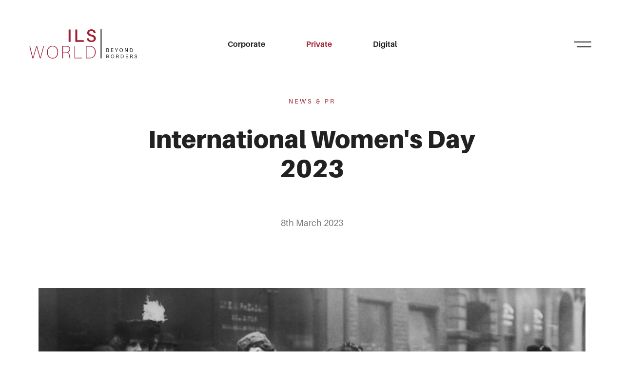

--- FILE ---
content_type: text/html; charset=utf-8
request_url: https://www.ils.world/insights/private-clients/international-womens-day-2023
body_size: 8097
content:
<!doctype html>
<html lang="en">

<head>
	<meta charset="utf-8">
<meta name="viewport" content="width=device-width, initial-scale=1">
<meta name="theme-color" content="#A32035" />
<title>International Women&#039;s Day 2023  - ILS World</title>
<meta name="description" content="“Men and Women are not meant to compete against each other but to work side by side and for each other” – Edith Marchioness of Londonderry, 1909" />
<link rel="shortcut icon" href="/assets/images/favicon/favicon.ico">
<link rel="icon" sizes="16x16 32x32 64x64" href="/assets/images/favicon/favicon.ico">
<link rel="icon" type="image/png" sizes="196x196" href="/assets/images/favicon/favicon-192.png">
<link rel="icon" type="image/png" sizes="160x160" href="/assets/images/favicon/favicon-160.png">
<link rel="icon" type="image/png" sizes="96x96" href="/assets/images/favicon/favicon-96.png">
<link rel="icon" type="image/png" sizes="64x64" href="/assets/images/favicon/favicon-64.png">
<link rel="icon" type="image/png" sizes="32x32" href="/assets/images/favicon/favicon-32.png">
<link rel="icon" type="image/png" sizes="16x16" href="/assets/images/favicon/favicon-16.png">
<link rel="apple-touch-icon" href="/assets/images/favicon/favicon-57.png">
<link rel="apple-touch-icon" sizes="114x114" href="/assets/images/favicon/favicon-114.png">
<link rel="apple-touch-icon" sizes="72x72" href="/assets/images/favicon/favicon-72.png">
<link rel="apple-touch-icon" sizes="144x144" href="/assets/images/favicon/favicon-144.png">
<link rel="apple-touch-icon" sizes="60x60" href="/assets/images/favicon/favicon-60.png">
<link rel="apple-touch-icon" sizes="120x120" href="/assets/images/favicon/favicon-120.png">
<link rel="apple-touch-icon" sizes="76x76" href="/assets/images/favicon/favicon-76.png">
<link rel="apple-touch-icon" sizes="152x152" href="/assets/images/favicon/favicon-152.png">
<link rel="apple-touch-icon" sizes="180x180" href="/assets/images/favicon/favicon-180.png">
<meta name="msapplication-TileImage" content="/assets/images/favicon/favicon-144.png">
<link rel="preconnect" href="https://cdn.jsdelivr.net" />
<link rel="preconnect" href="https://use.typekit.net" />
<link rel="preconnect" href="https://generic.formstack.com" />
<link rel="stylesheet preload" as="style" href="https://cdn.jsdelivr.net/npm/bootstrap@5.2.0-beta1/dist/css/bootstrap.min.css" integrity="sha384-0evHe/X+R7YkIZDRvuzKMRqM+OrBnVFBL6DOitfPri4tjfHxaWutUpFmBp4vmVor" crossorigin="anonymous">
<link rel="stylesheet preload" as="style" href="https://cdn.jsdelivr.net/npm/swiper@6.4.15/swiper-bundle.min.css" />
<link rel="stylesheet preload" as="style" href="/assets/css/style.css?1721814800">
<link rel="stylesheet preload" as="style" href="https://use.typekit.net/ryq7ijy.css">
<meta property="og:url" content="https://www.ils.world/insights/private-clients/international-womens-day-2023" />
<meta property="og:type" content="article" />
<meta property="og:title" content="International Women's Day 2023 " />
<meta property="og:description" content="“Men and Women are not meant to compete against each other but to work side by side and for each other” – Edith Marchioness of Londonderry, 1909" />
<meta property="og:image" content="https://ils-world.s3.eu-west-1.amazonaws.com/international-womens-day-2023.jpg" />
<link rel="canonical" href="https://www.ils.world/insights/private-clients/international-womens-day-2023" />
<script src="/assets/3rdParty/scripts/lazysizes.min.js" async=""></script>
<!-- Google tag (gtag.js) -->
<script async src="https://www.googletagmanager.com/gtag/js?id=G-CKTEQDZY58"></script>
<script>
    window.dataLayer = window.dataLayer || [];
    function gtag(){dataLayer.push(arguments);}
    gtag('js', new Date());

    gtag('config', 'G-CKTEQDZY58');
</script>
</head>

<body class="insights">

	<header>
	<div class="header-fix">
		<div class="collapse navbar-collapse" id="navbarToggler">
			<div class="dropdown-logo">
				<div class="container-fluid">
					<div class="row">
						<div class="col">
							<a href="/"><img src="/assets/images/logo.svg" alt="ILS World"></a>
						</div>
					</div>
				</div>
			</div>
      <div class="container drop-menu">
        <div>
          <div class="row">
						            <div class="col-md-3">
              <div class="section-title">Corporate Services</div>
              <ul class="nav">
																<li><a class="" href="/expertise/corporate-services/company-formation">Offshore company formation</a></li>
																<li><a class="" href="/expertise/corporate-services/european-trading">Trading structures</a></li>
																<li><a class="" href="/expertise/corporate-services/accounting ">Accounting and tax compliance</a></li>
																<li><a class="" href="/expertise/corporate-services/banking-services">Banking services</a></li>
																<li><a class="" href="/expertise/corporate-services/aviation">Aviation and marine</a></li>
																<li><a class="" href="/expertise/corporate-services/intellectual-property">Intellectual property</a></li>
																<li><a class="" href="/expertise/corporate-services/consultancy">Consultancy</a></li>
								              </ul>
            </div>
						            <div class="col-md-3">
              <div class="section-title">Private Clients</div>
              <ul class="nav">
																<li><a class="" href="/expertise/private-clients/private-clients">Wealth management</a></li>
																<li><a class="" href="/expertise/private-clients/private-wealth">Asset protection</a></li>
																<li><a class="" href="/expertise/private-clients/succession-and-estate-planning">Succession and estate planning</a></li>
																<li><a class="" href="/expertise/private-clients/trusts-foundations">Trusts and foundations</a></li>
																<li><a class="" href="/expertise/private-clients/private-trust-companies">Private trust companies</a></li>
																<li><a class="" href="/expertise/private-clients/family-office">Family office</a></li>
																<li><a class="" href="/expertise/private-clients/philanthropy">Philanthropy </a></li>
																<li><a class="" href="/expertise/private-clients/immigration">Immigration </a></li>
								              </ul>
            </div>
						            <div class="col-md-3">
              <div class="section-title">Digital Services</div>
              <ul class="nav">
																<li><a class="" href="/expertise/digital-services/digital">Digital</a></li>
																<li><a class="" href="/expertise/digital-services/blockchain">Blockchain consultancy</a></li>
																<li><a class="" href="/expertise/digital-services/fintech">Fintech</a></li>
																<li><a class="" href="/expertise/digital-services/entertainment">Media and entertainment</a></li>
								              </ul>
            </div>
						            <div class="col-md-3">
              <div class="section-title">Company & More</div>
              <ul class="nav">
                <li><a class="" href="/about">About Us</a></li>
                <li><a class="" href="/team">People</a></li>
                <li><a class="" href="/offices">Offices</a></li>
								<li><a class="active" href="/insights">News &amp; Insights</a></li>
								<li><a class="" href="/careers">Careers</a></li>
                <li><a class="" href="/contact">Contact</a></li>
                <li><a class="" href="/pay-online">Pay online</a></li>
              </ul>
            </div>
          </div>
        </div>
      </div>
		</div>
		<div class="container-fluid">
      <nav class="navbar">
        <div class="light-logo">
          <a class="navbar-brand" href="/"><img src="/assets/images/logo.svg" alt="ILS World"></a>
        </div>
        <div class="dark-logo">
          <a class="navbar-brand" href="/"><img src="/assets/images/logo-dark.svg" alt="ILS World"></a>
        </div>
        <ul class="navbar-nav">
					          <li class="nav-item"><a class="nav-link " data-menu="corporate-services" href="/expertise/corporate-services">Corporate</a></li>
					          <li class="nav-item"><a class="nav-link active" data-menu="private-clients" href="/expertise/private-clients">Private</a></li>
					          <li class="nav-item"><a class="nav-link " data-menu="digital-services" href="/expertise/digital-services">Digital</a></li>
					        </ul>
        <button class="navbar-toggler" type="button" data-toggle="collapse" data-target="#navbarToggler" aria-controls="navbarToggler" aria-expanded="false" aria-label="Toggle navigation">
          <span></span>
          <span></span>
        </button>
      </nav>
    </div>
		<div class="menu-overlay">
	    <span></span>
	  </div>
	</div>
</header>
<div class="dropdown-menu-wrapper">
		<div id="dm-corporate-services">
		<h6>Corporate</h6>
	  <ul>
	    	    <li><a class="" href="/expertise/corporate-services/company-formation">Offshore company formation</a></li>
	    	    <li><a class="" href="/expertise/corporate-services/european-trading">Trading structures</a></li>
	    	    <li><a class="" href="/expertise/corporate-services/accounting ">Accounting and tax compliance</a></li>
	    	    <li><a class="" href="/expertise/corporate-services/banking-services">Banking services</a></li>
	    	    <li><a class="" href="/expertise/corporate-services/aviation">Aviation and marine</a></li>
	    	    <li><a class="" href="/expertise/corporate-services/intellectual-property">Intellectual property</a></li>
	    	    <li><a class="" href="/expertise/corporate-services/consultancy">Consultancy</a></li>
	    	  </ul>
	</div>
		<div id="dm-private-clients">
		<h6>Private</h6>
	  <ul>
	    	    <li><a class="" href="/expertise/private-clients/private-clients">Wealth management</a></li>
	    	    <li><a class="" href="/expertise/private-clients/private-wealth">Asset protection</a></li>
	    	    <li><a class="" href="/expertise/private-clients/succession-and-estate-planning">Succession and estate planning</a></li>
	    	    <li><a class="" href="/expertise/private-clients/trusts-foundations">Trusts and foundations</a></li>
	    	    <li><a class="" href="/expertise/private-clients/private-trust-companies">Private trust companies</a></li>
	    	    <li><a class="" href="/expertise/private-clients/family-office">Family office</a></li>
	    	    <li><a class="" href="/expertise/private-clients/philanthropy">Philanthropy </a></li>
	    	    <li><a class="" href="/expertise/private-clients/immigration">Immigration </a></li>
	    	  </ul>
	</div>
		<div id="dm-digital-services">
		<h6>Digital</h6>
	  <ul>
	    	    <li><a class="" href="/expertise/digital-services/digital">Digital</a></li>
	    	    <li><a class="" href="/expertise/digital-services/blockchain">Blockchain consultancy</a></li>
	    	    <li><a class="" href="/expertise/digital-services/fintech">Fintech</a></li>
	    	    <li><a class="" href="/expertise/digital-services/entertainment">Media and entertainment</a></li>
	    	  </ul>
	</div>
	</div>

	<div class="hero">
		<div class="box">
			<div class="container">
				<div class="row justify-content-center">
					<div class="col-md-8 col-xxl-7">
						<div class="title">News &amp; PR</div>
						<h1>International Women&apos;s Day 2023 </h1>
												<time datetime="2023-03-08">8th March 2023</time>
											</div>
				</div>
			</div>
		</div>
	</div>

		<div class="container">
    <div class="head-article lazyload" data-bg="https://ils-world.s3.eu-west-1.amazonaws.com/international-womens-day-ils-2023_7b211bb9.jpg">
          </div>
  </div>
	
	<div class="my-content content">
		<div class="container">
			<div class="row">
				<article class="col-md-8 col-lg-6 order-md-2">

					<p class="intro">“Men and Women are not meant to compete against each other but to work side by side and for each other” – Edith Marchioness of Londonderry, 1909</p><p>As International Women’s Day 2023 is upon us, we have delved into the history, the importance, and what it means for ILS World.</p>
<h3><span style="color: #800000;">How did it start?</span></h3>
<p>For centuries women have been fighting for the political, economic, and cultural equality of women within the Western World. The first wave feminism movement formally began at the Seneca Falls Convention, New York in<a href="https://www.pacificu.edu/magazine/four-waves-feminism#:~:text=The%20wave%20formally%20began%20at,movement's%20ideology%20and%20political%20strategies." target="_blank" rel="noopener"> 1848</a>, where <a href="https://www.biography.com/activists/elizabeth-cady-stanton" target="_blank" rel="noopener"><strong>Elizabeth Cady Stanton</strong></a> and <a href="https://www.biography.com/activists/lucretia-mott" target="_blank" rel="noopener"><strong>Lucretia Mott</strong></a>, both proclaimed the Seneca Falls Declaration outlining the new movement’s ideology and political strategies in front of three hundred men and women rallying for equality.</p>
<p>From this stemmed the <a href="https://www.history.com/topics/womens-history/feminism-womens-history" target="_blank" rel="noopener"><strong>suffragettes</strong></a>. Lydia Becker, a leader from the suffragette’s movement in Manchester visited the Isle of Man in 1880, with the desire to make changes.  By January 31st, 1881, women in the <a href="https://www.gov.im/news/2017/dec/05/votes-for-women/#:~:text=On%2031%20January%201881%20women,right%20were%20given%20the%20vote." target="_blank" rel="noopener"><strong>Isle of Man</strong></a> who owned property were given the right to vote. New Zealand (1893), Australia (1902) and Finland (1906) then all started to follow.</p>
<p>In 1908, 15,000 women marched through New York City demanding shorter working hours, better pay, and the right to vote. One year later in 1909, the Socialist Party of America declared the first National Women’s Day, however it wasn’t until 1975 when the United Nations started celebrating the day.</p>
<p><img src="https://ils-world.s3.eu-west-1.amazonaws.com/international-womens-day-suffragettes.jpg" alt="Suffgrattes" /></p>
<h3><span style="color: #800000;">Why the 8th of March?</span></h3>
<p>On Sunday 23rd February 1917 Russian women protested for the demand of “bread, peace, and land”, sparking the Russian Revolution. Within four days of the strike, the Tsar was forced to grant women the right to vote.</p>
<p>In Russia this date fell within the Julian calendar, European countries used and still use the Gregorian calendar. Therefore, the 23rd of February corresponded to the 8th of March.</p>
<h3><span style="color: #800000;">How far have we come?</span></h3>
<p>Fast forward to the 5th wave movement, a wave that is multidimensional, combining politics, economics, culture, and media.</p>
<p>The concept of <a href="https://www.history.com/news/feminism-four-waves" target="_blank" rel="noopener"><strong>“waves”</strong></a> began in 1960, it is a way to distinguish each movement in an historical timeline.  This can oversimplify what is a more complex history with each movement including smaller overlapping sub-groups that can sometimes be at odds with each other.</p>
<p>The notion of feminism is changing, there is no singular definition, but many causes remain. Since 1848, we have seen major changes, many of which remain controversial.</p>
<p>Movements such as #MeToo and #LikeAGirl have all helped contribute to these changes on a global scale, due to the key component of the 5th Wave social media.</p>
<p>Whilst there are many improvements to celebrate, there are unfortunately women around the world who are still fighting not just for equal pay, or the right to vote, but for basic human rights, freedoms, and safety.  Many of the issues faced are centred around deep-rooted cultural or religious beliefs which can be difficult to change.<span style="color: #800000;"></span></p>
<h3><span style="color: #800000;">International Women’s Day 2023</span></h3>
<p>International Women’s Day (IWD) has two themes this year.</p>
<p>The UN’s theme “<a href="https://www.unwomen.org/en/news-stories/in-focus/2023/03/in-focus-international-womens-day" target="_blank" rel="noopener"><strong> DigitALL: Innovation and technology for gender equality</strong></a>”, celebrates, supports, and champions the advancement of transformative technology and digital education. Exploring the impact of the digital gender gap on economic and social inequalities, and addressing the importance of protecting the rights of women in a digital space.</p>
<p>The International Women’s Day website theme is <a href="https://www.internationalwomensday.com/Missions/18707/Equality-versus-Equity-What-s-the-difference-as-we-EmbraceEquity-for-IWD-2023-and-beyond" target="_blank" rel="noopener"><strong>#EmbraceEquity</strong></a>. A campaign that is showing the difference between equity and equality and how it is important to understand and acknowledge the difference. Calling out discrimination, drawing attention to bias, and seeking out inclusion.</p>
<p></p>
<p><span style="font-size: 12pt; color: #333333;"><em><strong>“Equality is giving everyone a shoe. Equity is giving everyone a shoe that fits” – Dr. Naheed Dosani.</strong></em></span></p>
<p><span style="font-size: 10pt;"><em><strong></strong></em></span></p>
<p>So, what is the difference between the two?</p>
<p><strong>Equality</strong>: Being equal to your peers in status, rights, and opportunities.</p>
<p><strong>Equity:</strong> Each person is different and has different circumstances that will need different resources in order to reach an equal outcome.</p>
<p><img src="https://ils-world.s3.eu-west-1.amazonaws.com/wquality-verses-equity.jpg" alt="Equity verses equality " /></p>
<h3><span style="color: #800000;">ILS World and Equity</span></h3>
<p>At ILS World, more than half of our global workforce is female, many of whom are in senior leadership positions, board members, and shareholders,  including our CEO.</p>
<p>Throughout each of our offices, all staff members have equal opportunity to thrive, limited only by their individual skills and attributes. Gender bias does not exist within our culture.  Women are not paid more or less than men, everyone is paid for their role according to their capability, qualifications, responsibilities, and their relevant experience.</p>
<p>We support and encourage equity in all areas of the business, we are all physically and mentally different, those differences should be embraced. We want to empower both men and women as every role within our company is just as important as the next. Adopting an equitable culture where respectfulness to one another is paramount allows us to foster a diverse and inclusive work environment. We are proud that more than half of our staff have been with us for more than 5 years.</p>
<h3><span style="color: #800000;">Final Thoughts</span></h3>
<p>Feminism, International Women’s Day, and International Men’s Day are all subjective. It means different things to different people in all parts of the world, with some issues having a much more serious daily impact than others.</p>
<p>Whilst many movements may have the same or similar goals, one thing remains and that is mutual respect amongst all people with everyone being valued for who they are and what they bring to the table. Let’s recognise our differences, strengths, and weaknesses and celebrate the diversity that is human.</p>
<p>If you are looking to get involved in IWD this year, follow the <strong>#IWD23</strong> and<strong> #EmbraceEquity</strong> to follow, engage, educate, and raise awareness. To show support for the campaigns you can dress in purple, green, and white.  Colours that represent justice, dignity, hope, and purity.  </p>
				</article>
				<div class="col-md-1 col-lg-2 order-md-1">
					<div class="social-fix-wrapper">
						<div id="social-fix">
							<ul>
								<li><a href="https://www.linkedin.com/shareArticle?mini=true&url=https%3A%2F%2Fwww.ils.world%2Finsights%2Fprivate-clients%2Finternational-womens-day-2023" title="Share on LinkedIn" rel="noopener noreferrer" target="_blank" class="ico-sn-in-dark"></a></li>
								<li><a href="https://twitter.com/home?status=https%3A%2F%2Fwww.ils.world%2Finsights%2Fprivate-clients%2Finternational-womens-day-2023" title="Share on Twitter" target="_blank" rel="noopener noreferrer" class="ico-sn-tw-dark"></a></li>
								<li><a href="https://www.facebook.com/sharer/sharer.php?u=https%3A%2F%2Fwww.ils.world%2Finsights%2Fprivate-clients%2Finternational-womens-day-2023" title="Share on Facebook" rel="noopener noreferrer" target="_blank" class="ico-sn-fb-dark"></a></li>
							</ul>
							<span>Share</span>
						</div>
					</div>
				</div>
				<div class="col-md-3 offset-lg-1 order-md-3">
					<div class="cta-fix-wrapper">
  <div class="title">Your Specialist</div>
  <div id="cta-fix">
    <div class="pic lazyload" data-bg="https://ils-world.s3.eu-west-1.amazonaws.com/ils-big.jpg"></div>
    <div class="name">Karen Jones</div>
    <div class="position">Chief Executive Officer</div>
    <a href="#" data-bs-toggle="modal" data-bs-target="#contactSpecialist">Contact me</a>
  </div>
</div>

<div class="modal fade" id="contactSpecialist" tabindex="-1" aria-labelledby="contactSpecialistLabel" aria-hidden="true">
	<div class="modal-dialog modal-dialog-scrollable">
		<div class="modal-content">
			<div class="modal-header">
				<h5 class="modal-title" id="staticBackdropLabel">Contact Karen Jones</h5>
				<button type="button" class="btn-close" data-bs-dismiss="modal" aria-label="Close"></button>
			</div>
			<div class="modal-body">
				<script type="text/javascript" src="https://generic.formstack.com/forms/js.php/expertise_enquiry?no_style_strict=1&expertise=International Women&apos;s Day 2023 &expert=Karen Jones&recipient=karen.jones@ils-world.com&url=https%3A%2F%2Fils.world%2Finsights%2Fprivate-clients%2Finternational-womens-day-2023"></script>
				<noscript><a href="https://generic.formstack.com/forms/expertise_enquiry?expertise=International Women&apos;s Day 2023 &expert=Karen Jones&recipient=karen.jones@ils-world.com&url=https%3A%2F%2Fils.world%2Finsights%2Fprivate-clients%2Finternational-womens-day-2023" title="Online Form">Online Form - Expertise Enquiry</a></noscript>
			</div>
		</div>
	</div>
</div>

				</div>
			</div>
		</div>
	</div>

	<div class="my-content help mb-0">
		<div class="container">
			<div class="row">
				<div class="col-md-5 col-xl-4">
					<h2>We're here to help.</h2>
				</div>
				<div class="col-md-5 col-xl-4 offset-md-1 offset-xl-3">
					<p>Request a call about our services.</p>
					<a class="btn" href="/contact">Let's talk</a>
				</div>
			</div>
		</div>
	</div>

	<div class="my-content latest-section">
  <div class="container">
    <div class="big-font">
      <div class="row align-items-end">
        <div class="col-md-8 col-xl-6">
					          <h2>More News &amp; Insights.</h2>
					        </div>
        <div class="col-md-4 col-xl-6 text-end">
          <a class="see-all d-none d-md-inline-block semibold" href="/insights">See all news & insights</a>
        </div>
      </div>
    </div>
    <div class="latest-section-boxes">
      <div class="content-fix">
        <a href="/insights/private-clients/lookys-aid" class="article-box">
          <div class="pic-wrapper ">
                        <div class="pic lazyload" data-bg="https://ils-world.s3.eu-west-1.amazonaws.com/photo-2025-11-19-14-45-10_f90b71f4.jpg"></div>
                      </div>
          <div class="text">
            <div class="section-title">ILS Charity of the Year 2025</div>
						<time datetime="2026-01-13">13th January 2026</time>
            <p>Cheque presented to the ILS Charity of the Year.</p>
            <span>Read more</span>
          </div>
        </a>
      </div>
      <div class="content-scroll">
                <a href="/insights/careers/graduate-fair-27-march-2024-video-" class="article-box small-box">
          <div class="pic-wrapper ">
                          <div class="pic lazyload" data-bg="https://ils-world.s3.eu-west-1.amazonaws.com/screenshot-2024-03-20-at-16-39-1_25ea802a.jpg"></div>
                                    </div>
          <div class="text">
            <div class="section-title">Graduate Fair 27 March 2024 (video)</div>
						<time datetime="2024-03-20">20th March 2024</time>
          </div>
        </a>
                <a href="/insights/news/bvi--non-cooperative" class="article-box small-box">
          <div class="pic-wrapper ">
                          <div class="pic lazyload" data-bg="https://ils-world.s3.eu-west-1.amazonaws.com/tortola-british-virgin-islands.jpg"></div>
                                    </div>
          <div class="text">
            <div class="section-title">BVI removed from EU list</div>
						<time datetime="2023-11-22">22nd November 2023</time>
          </div>
        </a>
                <a href="/insights/private-clients/manx-wildlife-trust-farm-day" class="article-box small-box">
          <div class="pic-wrapper ">
                          <div class="pic lazyload" data-bg="https://ils-world.s3.eu-west-1.amazonaws.com/5.jpeg"></div>
                                    </div>
          <div class="text">
            <div class="section-title">Manx Wildlife Trust Farm Day</div>
						<time datetime="2023-06-26">26th June 2023</time>
          </div>
        </a>
                <a href="/insights/news/article" class="article-box small-box">
          <div class="pic-wrapper ">
                          <div class="pic lazyload" data-bg="https://ils-world.s3.eu-west-1.amazonaws.com/bvi_financial_services_commission-2.jpg"></div>
                                    </div>
          <div class="text">
            <div class="section-title">BVI: #1 offshore jurisdiction </div>
						<time datetime="2023-05-22">22nd May 2023</time>
          </div>
        </a>
              </div>
    </div>
  </div>
</div>
<footer>
	<div class="container">
		<div class="row">
			<div class="col-md-5 logo">
				<a href="/"><img src="/assets/images/logo-footer.svg" alt="ILS World"></a>
				<p>A global provider of independent fiduciary services.</p>
			</div>
			<div class="col-6 col-md-2 offset-md-3">
				<ul class="nav big">
										<li><a href="/expertise/corporate-services">Corporate</a></li>
										<li><a href="/expertise/private-clients">Private</a></li>
										<li><a href="/expertise/digital-services">Digital</a></li>
									</ul>
			</div>
			<div class="col-6 col-md-2">
				<ul class="nav">
					<li><a href="/about">About</a></li>
					<li><a href="/team">People</a></li>
					<li><a href="/offices">Offices</a></li>
					<li><a href="/insights">News &amp; Insights</a></li>
					<li><a href="/careers">Careers</a></li>
					<li><a href="/contact">Contact</a></li>
					<li><a href="/pay-online">Pay online</a></li>
				</ul>
			</div>
		</div>
		<div class="subscribe-social">
			<div class="row">
				<div class="col-sm-7 col-md-8 col-lg-7 col-xxl-6">
					<form class="form-group subscribe js-cm-form" id="subForm" action="https://www.createsend.com/t/subscribeerror?description=" method="post" data-id="191722FC90141D02184CB1B62AB3DC2696F20EE19CBCB641A39DCDF33F74A30E0F8D9D4A5DEE0AFA98F26DECE0A42D3DEAD6DCA91636787B51F81872E4C42CBF">
						<label for="fieldEmail">Subscribe to our mailing list</label>
						<div class="inputGroup">
							<input autocomplete="Email" aria-label="Email" class="form-control js-cm-email-input qa-input-email" placeholder="Enter your email address" id="fieldEmail" maxlength="200" name="cm-eirjlt-eirjlt" required="" type="email">
							<button type="submit" class="btn"></button>
						</div>
					</form>
					<script type="text/javascript" src="https://js.createsend1.com/javascript/copypastesubscribeformlogic.js"></script>
				</div>
				<div class="col-md-4 col-lg-5 col-xxl-6 text-md-end">
					<p class="social">
												<a href="https://www.linkedin.com/company/ilsworld-" target="_blank" rel="noopener noreferrer" class="ico-sn-in" title="Follow us on LinkedIn"></a>
																								<a href="https://www.instagram.com/ils_world/" target="_blank" rel="noopener noreferrer" class="ico-sn-ig" title="Follow us on Instagram"></a>
																		<a href="http://twitter.com/ILSWorld1991" target="_blank" rel="noopener noreferrer" class="ico-sn-tw" title="Follow us on Twitter"></a>
																		<a href="https://www.facebook.com/ILSWorld/" target="_blank" rel="noopener noreferrer" class="ico-sn-fb" title="Follow us on Facebook"></a>
											</p>
				</div>
			</div>
		</div>
		<div class="copy-legals">
			<p>2026 ILS World — All rights reserved.</p>
			<p>
				<a href="/legal/code-of-conduct">The ILS Group Limited Code of Conduct</a> &bull; <a href="/legal/terms-and-conditions">User Agreement</a> &bull; <a href="/legal/privacy-policy">Privacy Policy</a> &bull; <a href="/legal/cookie-policy">Cookie Policy</a> &bull; <a href="/legal/client-privacy-policy">Client Privacy Policy</a>			</p>
		</div>
	</div>
</footer>

<script src="https://cdn.jsdelivr.net/npm/jquery@3.6.0/dist/jquery.min.js"></script>
<script src="https://cdn.jsdelivr.net/npm/bootstrap@5.2.0-beta1/dist/js/bootstrap.bundle.min.js" integrity="sha384-pprn3073KE6tl6bjs2QrFaJGz5/SUsLqktiwsUTF55Jfv3qYSDhgCecCxMW52nD2" crossorigin="anonymous"></script>
<script src="https://cdn.jsdelivr.net/npm/gsap@3.12.5/dist/gsap.min.js"></script>
<script src="https://cdn.jsdelivr.net/npm/gsap@3.12.5/dist/ScrollTrigger.min.js"></script>
<script src="https://cdn.jsdelivr.net/npm/swiper@6.4.15/swiper-bundle.min.js"></script>
<script src="https://unpkg.com/mouse-follower@1/dist/mouse-follower.min.js"></script>
<script src="https://player.vimeo.com/api/player.js"></script>
<script src="/assets/scripts/misc.js?v=1"></script>

	<script src="/assets/3rdParty/scripts/magnetic.js"></script>
	<script>

		$('[data-magnetic]').each(function(){
			new Magnetic(this);
		});

	</script>

</body>
</html>


--- FILE ---
content_type: text/css
request_url: https://www.ils.world/assets/css/style.css?1721814800
body_size: 13841
content:
/*** MISC ***/
* {
	-webkit-font-smoothing: antialiased;
  -moz-osx-font-smoothing: grayscale; }
html {
  font-size: 16px; }
p {
  font-weight: 400;
  line-height: 1.8;
  color: rgba(33, 33, 33, 0.6);
	margin-bottom: 2.5rem; }
p.big,
p.intro {
  color: #212121;
  font-weight: 400;
  font-size: 1.5rem;
  line-height: 1.4; }
.big-font p,
.big-font a {
  font-size: 1.1rem; }
.big-font a {
	margin-top: 1rem;
	display: inline-block; }
a {
  color: #A32035;
  text-decoration: underline; }
a:hover,
a:focus {
  color: #A32035;
  text-decoration: none; }
a.see-all {
  font-size: 1.1rem;
  display: inline-block;}
.read-time {
  color: #FFF;
  font-weight: 400;
  font-size: 1.1rem;
  line-height: 1.4; }
p, body, h1, h2, h3, h6,
.dropdown-menu-wrapper ul li a {
  font-family: aileron, sans-serif; }
.btn, button {
  -webkit-transition: all 0.5s ease;
  -o-transition: all 0.5s ease;
  transition: all 0.5s ease;
  outline: 0;
  outline-offset: 0;
  cursor: pointer;
  font-weight: 600;
  font-size: 1rem;
  text-align: center;
  line-height: 1;
  color: #FFF;
  background-color: #E32233;
  border: 2px solid #E32233;
  border-radius: 0;
  display: inline-block;
  text-decoration: none;
  padding: 1rem 1.66rem; }
.btn:hover, button:hover,
.btn:focus, button:focus {
  text-decoration: none;
  outline: none;
  -webkit-box-shadow: none;
          box-shadow: none;
  color: #E32233;
  background-color: #FFF; }

.btn.white, button.white {
  color: #A32035;
  background-color: #FFF;
  border: 2px solid #FFF; }
.btn.white:hover, button.white:hover,
.btn.white:focus, button.white:focus {
  color: #FFF;
  background-color: #A32035; }
.btn.download {
	-webkit-transition: none;
	     -o-transition: none;
	        transition: none; }
.btn.download:before {
  content: '';
  width: 14px;
  height: 18.67px;
  display: inline-block;
  background-image: url('../images/ico-download.svg');
  background-position: center;
  background-repeat: no-repeat;
  background-size: contain;
  margin-right: 20px; }
.btn.download:hover:before,
.btn.download:focus:before {
  background-image: url('../images/ico-download-red.svg'); }
.btn.center, button.center {
  display: table;
  margin-left: auto;
  margin-right: auto; }
.semibold {
	font-weight: 600; }
img {
  max-width: 100%; }
figure {
  margin: 40px 0; }
figure.pic {
  cursor: url('../images/cursor-plus.svg') 20 20, auto; }
figcaption {
  color: rgba(33, 33, 33, 0.4);
  font-style: italic;
  font-weight: 400;
  font-size: 13px;
  line-height: 1.4;
  margin-top: 15px; }
.video {
	padding-bottom: 56.52%;
	overflow: hidden;
  position: relative; }
.video img {
  width: 100%;
  left: 0px;
  position: absolute;
  -o-object-fit: cover;
     object-fit: cover; }
.video .caption {
	color: #FFFFFF;
	font-weight: 400;
	font-size: 1.33rem;
	position: absolute;
	z-index: 1;
	top: 50%;
	left: 50%;
	-webkit-transform: translate(-50%, -50%);
	    -ms-transform: translate(-50%, -50%);
	        transform: translate(-50%, -50%); }
.video .ratio {
  left: 0;
  position: absolute; }
.pic-content {
  background-position: center;
  background-repeat: no-repeat;
  background-size: cover;
  position: relative;
  padding-bottom: 56%; }
.pic-content .text {
  position: absolute;
  top: 0;
  right: 0;
  bottom: 0;
  left: 0;
  display: -webkit-box;
  display: -ms-flexbox;
  display: flex;
  -webkit-box-align: center;
      -ms-flex-align: center;
          align-items: center;
  -webkit-box-pack: center;
      -ms-flex-pack: center;
          justify-content: center; }
.pic-content .text p {
  color: #FFFFFF;
  font-weight: 400;
  font-size: 1.1rem;
  line-height: 1.4;
  text-align: center;
  margin: 0; }
.play {
  width: 60px;
  height: 60px;
  background-image: url('../images/play-video.svg');
  background-position: center;
  background-repeat: no-repeat;
  background-size: contain; }
.video .play {
  position: absolute;
  left: 50%;
  margin-left: -30px;
  top: 50%;
  margin-top: -30px; }
.about-video.video .play {
  margin: 0; }
.container,
.team-list-horizontal {
  width: auto;
  padding: 0 20px;
  max-width: 100%;
  width: 100%;
	position: relative; }
.team-list-horizontal .swiper-pagination-progressbar {
	width: 90%;
	top: auto;
	left: 5%;
	bottom: 0px; }
.team-list-horizontal .swiper-pagination-progressbar .swiper-pagination-progressbar-fill {
	background: #E32233; }
.container-fluid {
  padding: 0 20px; }
.my-content {
  margin-top: 60px;
  margin-bottom: 60px; }
.my-content.content-under-hero {
	margin-top: 0px;
	padding-top: 60px;
	position: relative;
	z-index: 9;
	background-color: #FFF; }
.my-content.latest-section,
.my-content.bvi {
	margin: 0px;
	padding-top: 60px;
	padding-bottom: 60px;
	z-index: 1;
	position: relative;
	background-color: #FFF; }
.hide-overflow {
  overflow: hidden; }
.fill-viewport {
  height: 100vh; }
.social-fix {
  position: absolute;
  z-index: 99;
  top: 50%;
  right: -60px;
  text-align: center;
	-webkit-transition: .5s ease-in-out;
  -o-transition: .5s ease-in-out;
  transition: .5s ease-in-out;
  -webkit-transform: rotate(180deg) translateY(50%);
  -ms-transform: rotate(180deg) translateY(50%);
  transform: rotate(180deg) translateY(50%);
  -webkit-writing-mode: tb-rl;
  -ms-writing-mode: tb-rl;
  writing-mode: tb-rl; }
.social-fix.open {
	right: -25px; }
.social-fix span {
  display: block;
  color: #FFF;
  font-weight: 400;
  margin-left: 15px;
  font-size: 13px;
  line-height: 16px;
  letter-spacing: 0.25em; }
.social-fix .social {
	padding-left: 30px; }
.social-fix .social a {
  -webkit-transform: rotate(180deg);
  -ms-transform: rotate(180deg);
  transform: rotate(180deg); }
.filter {
	font-size: 1.33rem;
  display: -webkit-box;
  display: -ms-flexbox;
  display: flex;
  margin-top: 20px; }
.filter .form-select {
	font-size: 1.33rem;
  border: 0;
  color: #A32035;
  text-decoration: underline;
  cursor: pointer;
  padding: 0 5px;
  border-radius: 0;
  background-image: none; }
.filter .form-select:focus {
  outline: none;
  -webkit-box-shadow: none;
          box-shadow: none; }
.left-content-scroll-modal .cont-box {
	height: 100%;
  position: relative; }
.left-content-scroll-modal .pic {
  background-position: center;
  background-repeat: no-repeat;
  background-size: cover;
  height: 430px;
  margin-bottom: 20px; }
.left-content-scroll-modal.team-member .pic {
	position: relative; }
.left-content-scroll-modal.team-member .pic .form {
	width: 100%;
	height: 100%;
	padding: 20px;
	position: absolute;
	background-color: #FFF;
	border: 1px solid #333; }
.left-content-scroll-modal.team-member .pic .form h2 {
	font-size: 24px;
	padding-bottom: 25px; }
#contactSpecialist .modal-header {
  height: auto;
	padding: 10px 20px; }
#contactSpecialist .modal-header .btn-close,
#contactSpecialist .modal-header .btn-close:hover {
	position: static;
	margin: 0;
	background-color: transparent; }
#contactSpecialist .modal-body {
	padding: 25px 50px; }
.contactPage #contactSpecialist .modal-body {
    padding: 25px 10px; }
.modal.location .form .fs-form,
.left-content-scroll-modal.team-member .pic .form .fs-form,
.offices-box .form .fs-form {
	height: 100%;
	display: -webkit-box;
	display: -ms-flexbox;
	display: flex;
	-webkit-box-orient: vertical;
	-webkit-box-direction: normal;
	    -ms-flex-direction: column;
	        flex-direction: column; }
.modal.location .form .fs-form iframe,
.left-content-scroll-modal.team-member .pic .form .fs-form iframe,
.offices-box .form .fs-form iframe {
	height: auto;
	-webkit-box-flex: 1;
	    -ms-flex: 1;
	        flex: 1; }
.modal.location .form p,
#contactSpecialist .modal-body p,
.offices-box .form p {
	color: rgba(33, 33, 33, 0.6) !important; }
.modal.location .form.fsError,
#contactSpecialist .fsError,
.offices-box .form.fsError {
	margin: 0px 0px 10px; }
.modal.location .form .fsRow,
#contactSpecialist .modal-body .fsRow,
.offices-box .form .fsRow {
  margin-bottom: 10px; }
.modal.location .form .fsRow .fsValidationError,
#contactSpecialist .modal-body .fsRow .fsValidationError,
.offices-box .form .fsRow .fsValidationError {
	padding: 1px;
	background-color: #F00;
  border-radius: 0.25rem; }
.modal.location .form .fsRow input,
#contactSpecialist .modal-body .fsRow input,
.modal.location .form .fsRow select,
#contactSpecialist .modal-body .fsRow select,
.modal.location .form .fsRow textarea,
.offices-box .form .fsRow input,
.offices-box .form .fsRow select,
.offices-box .form .fsRow textarea {
  width: 100%;
  padding: 0.375rem 0.75rem;
  border: 1px solid #ced4da;
  -webkit-appearance: none;
  -moz-appearance: none;
  appearance: none;
  border-radius: 0.25rem; }
.modal.location .form select,
#contactSpecialist .modal-body select,
.offices-box .form select  {
	background-image: url("data:image/svg+xml,%3csvg xmlns='http://www.w3.org/2000/svg' viewBox='0 0 16 16'%3e%3cpath fill='none' stroke='%23343a40' stroke-linecap='round' stroke-linejoin='round' stroke-width='2' d='M2 5l6 6 6-6'/%3e%3c/svg%3e");
  background-repeat: no-repeat;
  background-position: right 0.75rem center;
  background-size: 16px 12px; }
.modal.location .form .fsRow input[type="checkbox"],
#contactSpecialist .modal-body .fsRow input[type="checkbox"],
.offices-box .form .fsRow input[type="checkbox"]  {
	width: auto;
	-webkit-appearance: auto;
  -moz-appearance: auto;
	appearance: auto;
	margin-right: 5px; }
#contactSpecialist .modal-body button,
.modal.location .form .formsubmit,
#contactSpecialist .modal-body .formsubmit,
#contactSpecialist .modal-body .fsSubmitButton,
.modal.location .form .fsSubmitButton,
.offices-box .form .formsubmit,
.offices-box .form .fsSubmitButton {
	color: #FFF !important;
	border: 0px;
	padding: 5px 15px;
	background-color: #E32233; }
.modal.location .form input[type="reset"],
#contactSpecialist .modal-body input[type="reset"],
.offices-box .form input[type="reset"] {
	color: #FFF !important;
	border: 0px;
	padding: 5px 15px;
	background-color: #000; }
.modal-body{
  padding-top: 0;
  padding-bottom: 50px; }
.modal-header {
  height: 70px;
  padding: 0;
  border: 0; }
.left-content-scroll-modal .cont-box .right-col {
  text-align: center;}
.left-content-scroll-modal .name,
.offices-box .name {
  color: #212121;
  font-weight: 800;
  font-size: 1.5rem;
  line-height: 1.2;
  margin-top: 20px;
  margin-bottom: 10px; }
.left-content-scroll-modal .position,
.left-content-scroll-modal .time,
.offices-box .position,
.offices-box .time {
  color: rgba(33, 33, 33, 0.6);
  font-weight: 600;
  font-size: 1.1rem;
  line-height: 1.4;
  margin-bottom: 10px; }
.modal.location .form {
	background-color: #FFF;
	overflow: auto;
	position: absolute;
	width: 100%;
	height: 100%;
	padding: 25px;
	border: 1px solid rgba(33, 33, 33, 0.6); }
.modal.location .form h2 {
	font-size: 1.5rem;
	margin-bottom: 1rem; }
.location-name {
  display: none; }
.officesList ul {
  list-style: none;
  padding: 0;
  margin: 0; }
.officesList ul li {
  margin-bottom: 30px; }
.officesList ul li p.big {
  color: rgba(33, 33, 33, 0.6);
  font-weight: 400;
  font-size: 1.15rem;
  line-height: 1.6; }
.left-content-scroll-modal .time,
.offices-box .time {
  margin-bottom: 30px; }
.left-content-scroll-modal .title {
  margin-bottom: 20px; }
.left-content-scroll-modal .links a {
  position: relative;
  z-index: 999;
  margin: 0 20px; }
.modal-header .btn-close {
  position: absolute;
  z-index: 99;
  left:30px;
  top: 30px;
  width: 26px;
  height: 26px;
  padding: 0;
  background-image: url('../images/ico-close.svg');
	background-size: cover; }
.left-content-scroll-modal.location .address,
.offices-box .address {
  text-align: left;
  z-index: 11;
  position: relative;
  color: #FFF;
	line-height: 1.25;
  padding: 50px 15px;
  display: -webkit-box;
  display: -ms-flexbox;
  display: flex;
  -webkit-box-align: center;
      -ms-flex-align: center;
          align-items: center;
  -webkit-box-pack: center;
      -ms-flex-pack: center;
          justify-content: center; }
.left-content-scroll-modal.location .pic {
  background-position: center;
  background-size: cover;
  background-repeat: no-repeat;
  position: relative;
  z-index: 10;
  padding-bottom: 100%; }
.offices-box .pic {
  background-position: center;
  background-size: cover;
  background-repeat: no-repeat;
  position: relative;
  min-height: 350px;
  z-index: 10; }
.left-content-scroll-modal.location .pic:before,
.offices-box .pic:before{
  content: '';
  position: absolute;
  top: 0;
  right: 0;
  bottom: 0;
  left: 0;
  background-color: rgba(33, 33, 33, 0.4); }
.offices-box .links {
  margin-top: 20px;
  text-align: center; }
.offices-box .links a {
  font-weight: 600; }
.left-content-scroll-modal.location .address > div,
.offices-box .address > div {
  width: 100%; }
.left-content-scroll-modal.location .address p,
.left-content-scroll-modal.location .address a,
.offices-box .address p,
.offices-box .address a {
  color: #FFF;
	line-height: 1.25; }
.left-content-scroll-modal.location .address p:last-child {
	margin: 0; }
.left-content-scroll-modal.location .address strong,
.offices-box .address strong {
  display: block;
  font-weight: 800;
  font-size: 1.1rem;
  line-height: 1.4;
  margin-bottom: 30px; }
.location .right-col .contact-form,
.offices-box .contact-form {
	padding: 25px;
	height: 100%;
	width: 100%;
	position: absolute;
	border: 1px solid rgba(33, 33, 33, 0.4);
	background-color: #FFF; }
.location .right-col .contact-form input,
.location .right-col .contact-form textarea {
	width: 100%;
	margin-bottom: 10px;
	border: 1px solid rgba(33, 33, 33, 0.4);
	border-radius: 5px; }
.location .right-col .contact-form textarea {
	height: 100px; }
.location .right-col .contact-form .fsFirst.fsLast.fsFieldCell,
.offices-box .contact-form .fsFirst.fsLast.fsFieldCell {
	text-align: left; }
.location .right-col .contact-form input[type=checkbox] {
	width: auto;
	margin-right: 5px; }
.location .right-col .contact-form .fsSubmitButton,
.offices-box .contact-form .fsSubmitButton {
	color: #FFF;
	display: block;
	width: auto;
	padding: 5px 15px;
	border: 0px;
	background-color: #E32233; }
.modal-header .btn-close:focus {
  outline: none;
  -webkit-box-shadow: none;
          box-shadow: none; }
.left-content-scroll-modal p.big {
  color: rgba(33, 33, 33, 0.6);
  font-size: 1.1rem;
  line-height: 1.6;
  margin-bottom: 20px; }
.content-wrapper {
	height: 100%;
  position: relative; }
.content-wrapper .prev,
.content-wrapper .next {
  cursor: pointer;
  width: 35px;
  height: 35px;
  background-position: center;
  background-repeat: no-repeat;
  background-size: contain;
	z-index: 999;
  position: absolute;
  top: 465px;
  margin-top: -17.5px; }
.content-wrapper .prev {
  left: 2.5%;
  background-image: url('../images/arrow-prev-red.svg'); }
.content-wrapper .next {
  right: 2.5%;
  background-image: url('../images/arrow-next-red.svg'); }

/*** NAV ***/
.navbar-collapse {
	position: fixed;
	top: -100vh;
	left: 0px;
	width: 100vw;
	z-index: 99;
	padding: 0;
	overflow: auto;
  height: 100vh;
	-webkit-transition: all .5s ease-in-out;
	-o-transition: all .5s ease-in-out;
	transition: all .5s ease-in-out; }
.navbar-collapse.show {
  -webkit-box-pack: center;
      -ms-flex-pack: center;
          justify-content: center;
	top: 0px;
  right: 0;
  padding-bottom: 25px; }
.navbar-toggler {
  width: 50px;
  height: 50px;
  margin: 0;
  padding: 0;
  border: 0;
	position: fixed;
	right: 20px;
	border-radius: 50%;
	background-color: #FFF;
  -webkit-transform: rotate(0deg);
  -ms-transform: rotate(0deg);
      transform: rotate(0deg);
  cursor: pointer; }
body.homePage .navbar-toggler {
	background-color: transparent; }
body.homePage .navbar-toggler.white {
	background-color: #FFF; }
body.homePage .navbar-toggler span,
body.homePage .dark-header .header-fix.nav-down .navbar-toggler span {
	background-color: #FFF; }
header.open .navbar-toggler,
body.homePage .navbar-toggler.white span,
body.homePage .dark-header .header-fix.nav-down .navbar-toggler.white span {
	background-color: #212121; }
.navbar-toggler:focus,
.navbar-toggler:hover {
  -webkit-box-shadow: none;
          box-shadow: none;
  border: 0;
  outline: 0; }
.navbar-toggler:before,
.navbar-toggler:after {
  display: none; }
.navbar-toggler span,
.dark-header .header-fix.nav-down .navbar-toggler span {
  display: block;
  position: absolute;
  height: 2px;
  width: 35px;
  background-color: #212121;
  border-radius: 0px;
  opacity: 1;
  right: 7px;
  -webkit-transform: rotate(0deg);
  -ms-transform: rotate(0deg);
      transform: rotate(0deg);
  -webkit-transition: .25s ease-in-out;
  -o-transition: .25s ease-in-out;
  transition: .25s ease-in-out; }
/* .dark-header .navbar-toggler span,
header.open .navbar-toggler span,
.dark-header header.open .header-fix.nav-down .navbar-toggler span {
  background-color: #FFF; } */
.navbar-toggler span:nth-child(1) {
  top: 20px; }
.navbar-toggler span:nth-child(2),
.header-fix.nav-down .navbar-toggler span:nth-child(2) {
  width: 30px;
  margin-left: 5px;
  top: 30px; }
.navbar-toggler.open span:nth-child(2),
.header-fix.nav-down .navbar-toggler span:nth-child(2) {
  top: 24px; }
.navbar-toggler.open {
  margin-right: 0;
  z-index: 9999; }
.navbar-toggler.open span {
  background-color: #FFF; }
.navbar-toggler.open span:nth-child(1),
.header-fix.nav-down.open .navbar-toggler.open span:nth-child(1)  {
  top: 24px;
  -webkit-transform: rotate(135deg);
  -ms-transform: rotate(135deg);
      transform: rotate(135deg); }
.header-fix.open .navbar-toggler span:nth-child(2),
.header-fix.nav-down.open .navbar-toggler span:nth-child(2),
.header-fix.nav-down.open .navbar-toggler.open span:nth-child(2) {
  -webkit-transform: rotate(45deg);
  -ms-transform: rotate(45deg);
  transform: rotate(45deg);
  margin: 0;
  width: 35px; }
.header-fix {
  padding: 20px 0;
  top: 0;
  /* position: fixed; */
  -webkit-transition: top 0.5s ease-in-out;
    -o-transition: top 0.5s ease-in-out;
    transition: top 0.5s ease-in-out;
  width: 100%;
  background-color: #FFF;
  z-index: 999; }
.dark-header .header-fix {
  background-color: transparent; }
.header-fix.open {
  height: 100%;
  -ms-overflow-style: none;  /* IE and Edge */
  scrollbar-width: none;  /* Firefox */
  overflow-y: auto; }
.header-fix.open::-webkit-scrollbar {
  display: none; }
.header-fix.nav-up {
  top: -100%; }
.header-fix.nav-down {
  background-color: #FFF;
  padding: 20px 0;
  -webkit-box-shadow: 0px 4px 7px rgba(0, 0, 0, 0.1);
          box-shadow: 0px 4px 7px rgba(0, 0, 0, 0.1);
	-webkit-transition: all 0.5s ease-in-out;
       -o-transition: all 0.5s ease-in-out;
          transition: all 0.5s ease-in-out; }
/* .header-fix.open .dark-logo {
	display: none; }
.header-fix.open .light-logo {
	display: inline-block; } */
.navbar-nav {
  display: none; }
header.open .navbar-nav {
  display: none; }
.navbar-nav .nav-item {
  display: inline-block;
  padding: 0 30px; }
.navbar-nav .nav-item .nav-link,
.dark-header .header-fix.nav-down .navbar-nav .nav-item .nav-link {
  color: #212121;
  text-decoration: none;
  font-weight: 700;
  font-size: 0.88rem;
  line-height: 19px;
  padding: 0;}
.dark-header .navbar-nav .nav-item .nav-link,
header.open .navbar-nav .nav-item .nav-link {
  color: #FFF; }
.navbar-nav .nav-item .nav-link:hover,
.navbar-nav .nav-item .nav-link:focus,
.navbar-nav .nav-item .nav-link.active,
.dark-header .header-fix.nav-down .navbar-nav .nav-item .nav-link:hover,
.dark-header .header-fix.nav-down .navbar-nav .nav-item .nav-link:focus,
.dark-header .header-fix.nav-down .navbar-nav .nav-item .nav-link.active {
  color: #A32035;
  text-decoration: none; }
.header-fix.active-dropdown .navbar-nav .nav-item .nav-link.active {
	color: #FFF;
	text-decoration: underline; }
.navbar-collapse .section-title {
  color: #FFF;
  font-weight: 800;
  font-size: 1.5rem;
  line-height: 1.2;
  margin-top: 40px;
  margin-bottom: 20px; }
.navbar-collapse .section-title:after {
	content: '';
	display: block;
	margin-top: 10px;
	border-bottom: 1px solid rgba(255, 255, 255, 0.1); }
.navbar-collapse ul.nav {
  -webkit-box-orient: vertical;
  -webkit-box-direction: normal;
      -ms-flex-direction: column;
          flex-direction: column; }
.navbar-collapse ul.nav li {
  padding: 5px 0; }
.navbar-collapse ul.nav li a {
  color: rgba(255, 255, 255, 0.6);
  font-size: 1rem;
  font-weight: 600;
  line-height: 1.4;
  text-decoration: none; }
.navbar-collapse ul.nav li a:hover,
.navbar-collapse ul.nav li a:focus,
.navbar-collapse ul.nav li a.active {
  color: #FFF;
  font-size: 1rem;
  text-decoration: underline; }

/*** HEADER ***/
header {
	z-index: 999;
  overflow-x: hidden;
  background-color: transparent;
  position: absolute;
  top: 0;
  right: 0;
  left: 0; }
header .sectionNav > .row {
  -webkit-box-flex: 1;
      -ms-flex: 1;
          flex: 1; }
header .navbar {
  padding: 0; }
header.open .navbar {
  top: 0;
  right: 0;
  left: 0; }
header .navbar a.btn {
	font-size: 0.9rem;
	right: 50px;
	position: absolute;
	padding: 5px 10px; }
.navbar-brand {
  padding: 0;
  margin: 0; }
.navbar-brand img,
.dropdown-logo img {
  width: 130px;
  height: 35.39px; }
.dropdown-logo {
	width: 100%;
	position: absolute;
	top: 20px; }
.light-logo {
  display: none; }
.drop-menu {
	overflow: auto;
	margin-top: 50px;
  padding-bottom: 75px; }
.dark-header .dark-logo,
.dark-header .header-fix.nav-down .light-logo,
.dark-header header.open .header-fix.nav-down .dark-logo {
  display: none; }
.dark-header .light-logo,
.dark-header .header-fix.nav-down .dark-logo,
.dark-header header.open .header-fix.nav-down .light-logo {
  display: inline-block; }
/* header.open .dark-logo {
  display: none; }
header.open .light-logo {
  display: inline-block;  } */
.menu-overlay span {
	top: 0px;
	right: 0px;
	z-index: 9;
	display: block;
	position: fixed;
	width: 0px;
	height: 0px;
	background: -o-radial-gradient(circle, #212121, #212121);
	background: radial-gradient(circle, #212121, #212121);
	border-radius: 50%;
	-webkit-transition: all 0.5s ease;
	-o-transition: all 0.5s ease;
	transition: all 0.5s ease;
	-webkit-transform: translate(50%, -50%);
	    -ms-transform: translate(50%, -50%);
	        transform: translate(50%, -50%); }
body.hide-overflow .menu-overlay span {
  width: 250vh;
  height: 250vh;
  -webkit-transform: translate(50%, -50%);
      -ms-transform: translate(50%, -50%);
          transform: translate(50%, -50%); }
.dropdown-menu-wrapper {
	z-index: 9;
	position: fixed;
	width: 100%;
	top: -100vh;
	padding: 160px 0px 50px;
	background-color: #A32035;
	-webkit-transition: all 0.5s ease;
	-o-transition: all 0.5s ease;
	transition: all 0.5s ease; }
.dropdown-menu-wrapper.nav-down {
	padding-top: 120px; }
.dropdown-menu-wrapper.active {
	top: 0px; }
.dropdown-menu-wrapper > div[id^='dm'] {
	display: none; }
.dropdown-menu-wrapper.active > div.active[id^='dm'] {
	display: block; }
.dropdown-menu-wrapper ul {
	left: 50%;
	position: relative;
	margin: 0px;
	padding: 0px;
	list-style: none; }
.dropdown-menu-wrapper ul li {
	padding: 2.5px 0px; }
.dropdown-menu-wrapper ul li a {
	color: #FFFFFF;
	font-size: 24px;
	text-decoration: none; }
.dropdown-menu-wrapper ul li a.active,
.dropdown-menu-wrapper ul li a:hover {
	text-decoration: underline; }
.dropdown-menu-wrapper h6 {
	color: #A32035;
	font-weight: 800;
	font-size: 10rem;
	line-height: 100%;
	text-shadow: -1px 0 rgba(255, 255, 255, 0.25), 0 1px rgba(255, 255, 255, 0.25), 1px 0 rgba(255, 255, 255, 0.25), 0 -1px rgba(255, 255, 255, 0.25);
	top: calc(50% + 50px);
	left: 20%;
	position: absolute;
	-webkit-transform: translateY(-50%);
	    -ms-transform: translateY(-50%);
	        transform: translateY(-50%); }
.header-fix.active-dropdown {
	background-color: transparent;
	-webkit-box-shadow: none;
	        box-shadow: none;
	-webkit-transition: none;
	-o-transition: none;
	transition: none; }
.header-fix.active-dropdown .dark-logo {
	display: none; }
.header-fix.active-dropdown .light-logo {
	display: inline-block; }
.header-fix.active-dropdown .nav-link,
.header-fix.active-dropdown .nav-link:hover {
	color: #FFF; }
.header-fix.active-dropdown .nav-link:hover {
	text-decoration: underline; }

/*** HERO ***/
.hero {
  overflow: hidden;
  position: relative;
  text-align: center;
  z-index: 3;
  padding: 200px 0 60px 0;
  display: -webkit-box;
  display: -ms-flexbox;
  display: flex; }
.hero.legals {
	min-height: auto;
	padding-left: 0px;
	padding-right: 0px;
	padding-bottom: 0px; }
.hero.no-height {
	min-height: auto; }
.contactPage .hero {
  padding-bottom:0;}
.homePage .hero {
	overflow: hidden;
  display: -webkit-box;
  display: -ms-flexbox;
  display: flex;
  text-align: left;
  -webkit-box-align: center;
      -ms-flex-align: center;
          align-items: center;
  min-height: calc(100vh - 76px);
  padding: 50px 0;
  padding-right: 50px;
  background-position: center;
  background-repeat: no-repeat;
  background-size: cover; }
.homePage .hero iframe,
.homePage .hero video {
  width: 100vw;
  height: 56.25vw;
  min-height: 100vh;
  min-width: 177.77vh;
  position: absolute;
  top: 50%;
  left: 50%;
  -webkit-transform: translate(-50%, -50%);
      -ms-transform: translate(-50%, -50%);
          transform: translate(-50%, -50%); }
.hero .box {
  width: 100%; }
.hero .scroll {
  position: absolute;
  bottom: 5%;
  right: 0;
  left: 0;
	z-index: 2; }
.hero .scroll-arrow {
  position: absolute;
  left: 50%;
  margin-left: -15px;
  width: 30px;
  height: 55px;
  background-image: url('../images/arrow-scroll-red.svg');
  background-position: center;
  background-repeat: no-repeat;
  background-size: contain;
  bottom: 0; }
.homePage .hero .scroll-arrow {
  left: 0;
  margin-left: 0;
  position: static;
  display: inline-block;
  background-image: url('../images/arrow-scroll-white.svg'); }
.hero .title {
  margin-bottom: 40px; }
.hero time {
  color: rgba(33, 33, 33, 0.6);
  font-weight: 400;
  font-size: 1.1;
  line-height: 1.4;
  display: block;
  margin-top: 70px; }
.hero p {
	color: #212121;
	font-size: 1.35rem;
	margin: 0; }

/*** HOME ***/
.play-animate {
	color: #FFF;
	font-size: 14px;
	font-weight: bold;
	-webkit-box-align: center;
	    -ms-flex-align: center;
	        align-items: center;
	-webkit-box-pack: center;
	    -ms-flex-pack: center;
	        justify-content: center;
	display: -webkit-box;
	display: -ms-flexbox;
	display: flex;
  width: 150px;
  height: 150px;
	z-index: 1;
	cursor: pointer;
  position: absolute;
  top: calc(50% - 75px);
  left: calc(50% - 75px); }
.play-animate:before {
	content: '';
	top: 0px;
	left: 0px;
	width: 100%;
	height: 100%;
	position: absolute;
	-webkit-animation: rotate-play-btn 3.5s linear infinite;
	animation: rotate-play-btn 3.5s linear infinite;
	background-image: url('../images/play-video.svg');
  background-position: center;
  background-repeat: no-repeat;
  background-size: contain; }
.play-animate.close {
	font-size: 0px;
	width: 30px;
	height: 30px;
	top: 25px !important;
	left: 25px !important;
	display: -webkit-box !important;
	display: -ms-flexbox !important;
	display: flex !important; }
.play-animate.close:before {
	-webkit-animation: none;
	animation: none;
  background-image: url('../images/close-white.svg'); }
.sectionTitle {
  color: rgba(255, 255, 255, 0);
  font-weight: 400;
  font-size: 3.2rem;
  line-height: 1;
  -webkit-text-stroke: 1px rgba(255, 255, 255, 1);
  -webkit-text-fill-color: rgba(255, 255, 255, 0); }
.sectionTitle strong {
  font-weight: 800; }
.homePage .hero h1 {
  color: #FFF;
  text-align: left; }
.homeHeroSlider {
  display: none;
  position: absolute;
  right: 40px;
  bottom: 0px;
  left: 0; }
.homeHeroSlider .seeAll {
  color: #FFF;
  font-weight: 700;
  font-size: 13px;
  line-height: 1.4;
	z-index: 2;
	position: relative;
  margin-bottom: 15px;
  display: inline-block; }
.homeHeroSlider .swiper-container .swiper-slide {
  text-decoration: none; }
.homeHeroSlider .swiper-container .pic {
  background-position: center;
  background-repeat: no-repeat;
  background-size: cover;
  padding-bottom: 55%; }
.homeHeroSlider .swiper-container .pic.imageplaceholder {
	background-size: 75%;
	border: 1px solid rgb(255, 255, 255, 0.5); }
.homeHeroSlider .swiper-container .text {
  margin-top: 15px; }
.homeHeroSlider .swiper-container .text strong {
  color: #FFFFFF;
  font-weight: 700;
  display: block;
  margin-bottom: 8px;}
.homeHeroSlider .swiper-container p {
  color: #FFF;
  font-size: 13px;
  line-height: 1.4; }



.swiper-button-prev, .swiper-container-rtl .swiper-button-next, .swiper-button-next, .swiper-container-rtl .swiper-button-prev {
  width: 48px;
  height: 48px;
  background-position: center;
  background-repeat: no-repeat;
  background-size: contain; }
.swiper-button-prev, .swiper-container-rtl .swiper-button-next {
  left: auto;
  right: 93px;
  top: auto;
  bottom: 30px;
  background-image: url('../images/arrow-prev.svg'); }
.swiper-button-next, .swiper-container-rtl .swiper-button-prev {
  right: 30px;
  left: auto;
  top: auto;
  bottom: 30px;
  background-image: url('../images/arrow-next.svg'); }
.swiper-button-next:after, .swiper-container-rtl .swiper-button-prev:after {
  content: ''; }
.swiper-button-prev:after, .swiper-container-rtl .swiper-button-next:after {
  content: ''; }
.swiper-pagination {
  text-align: left;
  color: rgba(255, 255, 255, 0.6);
  font-weight: 400;
  font-size: 1.1rem;
  line-height: 1.4;
  bottom: 30px;
  left: 30px;
  width: 100px; }
.swiper-pagination .swiper-pagination-current {
  color: rgba(255, 255, 255, 1); }
#headerVideoModal button.close {
	top: 10px;
	left: 10px;
	padding: 5px 10px;
	position: absolute; }
#headerVideoModal .modal-body {
	padding: 50px; }

/*** 404 ***/
body.e404 h1 {
  margin-bottom: 2rem; }
body.e404 .logo {
  display: inline-block;
  margin-bottom: 2rem; }

/*** CONTENT ***/
h1 {
  color: #212121;
  font-weight: 800;
  font-size: 2rem;
  line-height: 1.2;
  text-align: center; }
h2 {
  color: #212121;
  font-weight: 800;
  font-size: 2.5rem;
  line-height: 1.2;
  margin: 0 0 60px 0;}
h3 {
  color: #212121;
  font-weight: 800;
  font-size: 1.5rem;
  line-height: 1.2; }
div.title {
  color: #A32035;
  font-weight: 400;
  font-size: 0.72rem;
  text-transform: uppercase;
  line-height: 1.23;
  letter-spacing: 0.25em;
  margin-bottom: 20px; }
blockquote {
  padding: 0 10% 0 30px;
  margin: 40px 0; }
blockquote p {
  color: #212121;
  font-weight: 800;
  font-size: 1.1rem;
  line-height: 1.4;
  margin-bottom: 20px; }
blockquote cite {
  color: rgba(33, 33, 33, 0.6);
  font-style: normal; }
blockquote cite strong {
  color: #212121;
	font-size: 1.33rem;
  font-weight: 600;
  display: block; }
.big-blockquote {
  padding: 0;
  margin: 0; }
.big-blockquote p {
  font-weight: 400;
  font-size: 2rem; }
.big-blockquote p:before,
.big-blockquote p:after {
  content: '\0022';
  font-style: italic;
  color: #A32035; }
.big-blockquote cite {
  font-size: 1rem;
	line-height: 10px; }
.list-links .title {
  margin-top: 30px; }
.list-links ul {
  list-style: none;
  margin: 0;
  padding: 0; }
.list-links ul li {
  padding: 5px 0; }
.list-links ul li a {
  color: #212121;
  font-weight: 600;
  font-size: 1.1rem;
  line-height: 1.4; }
.wwa-slider .pic {
  background-position: center;
  background-repeat: no-repeat;
  background-size: cover;
  padding-bottom: 133%; }
.cards-list ul {
  padding: 0;
  margin: 30px -10px;
  list-style: none;
  display: -ms-flexbox;
  display: -webkit-box;
  display: flex;
  -ms-flex-wrap: wrap;
  flex-wrap: wrap; }
.cards-list ul li {
  -ms-flex: 0 0 100%;
  -webkit-box-flex: 0;
  flex: 0 0 100%;
  max-width: 100%;
  padding: 10px; }
ul.row-cards-list {
  list-style: none;
  padding: 0;
  margin: 0; }
ul.row-cards-list li {
  margin-bottom: 60px; }
ul.row-cards-list.small li {
  margin-bottom: 50px; }
.row-cards-list a {
  border-radius: 0;
  border: 0;
  display: block;
  text-decoration: none; }
.row-cards-list a .pic-wrapper {
  position: relative;
  display: block;
  overflow: hidden;
  padding-bottom: 57%;
  margin-bottom: 20px; }
.row-cards-list a .pic-wrapper img {
	top: 50%;
	left: 50%;
	position: absolute;
	-webkit-transform: translate(-50%, -50%);
	    -ms-transform: translate(-50%, -50%);
	        transform: translate(-50%, -50%); }
.row-cards-list a .pic {
  position: absolute;
  top: 0;
  right: 0;
  bottom: 0;
  left: 0;
  background-position: center;
  background-repeat: no-repeat;
  background-size: cover;
  overflow: hidden;
  -webkit-transition: all 0.5s ease;
  -o-transition: all 0.5s ease;
  transition: all 0.5s ease; }
.row-cards-list a:hover .pic {
	-webkit-transform: scale(1.1);
	    -ms-transform: scale(1.1);
			    transform: scale(1.1); }
.row-cards-list.small a .text {
  padding: 0; }
.row-cards-list.small a .text .subtitle {
  font-size: 1.5rem;
  margin-bottom: 10px; }
.row-cards-list.small a .text time {
  font-size: 1rem; }
.row-cards-list a .text .title {
  margin-bottom: 15px; }
.row-cards-list a .text .subtitle {
  color: #212121;
  font-weight: 800;
  font-size: 1.5rem;
  line-height: 1.2;
  margin-bottom: 20px; }
.row-cards-list a .text time {
  color: rgba(33, 33, 33, 0.6);
  font-weight: 600;
  font-size: 1.1rem;
  line-height: 1.4; }
.form-group.subscribe {
  position: relative;
  margin-bottom: 20px;}
.form-group.subscribe .inputGroup {
  -webkit-box-flex: 1;
      -ms-flex: auto;
          flex: auto;
  position: relative; }
.form-group.subscribe label {
  color: #FFF;
  font-weight: 400;
  font-size: 1.1rem;
  line-height: 1;
  -ms-flex-negative: 0;
      flex-shrink: 0;
  margin-bottom: 20px; }
.form-group.subscribe .form-control {
  color: #FFF;
  font-weight: 400;
  font-size: 0.72rem;
  line-height: 1.4;
  height: 35px;
  padding-left: 30px;
  padding-right: 50px;
  border: 1px solid #FFFFFF;
  background-color: transparent;
  border-radius: 0; }
.form-group.subscribe .btn,
.form-group.subscribe .btn:hover,
.form-group.subscribe .btn:focus {
  padding: 0;
  margin: 0;
  width: 30px;
  height: 30px;
  border-radius: 0;
  border: 0;
  background-color: transparent;
  background-image: url('../images/arrow-btn.svg');
  background-position: center;
  background-repeat: no-repeat;
  background-size: 8px;
  position: absolute;
  right: 15px;
  top: 50%;
  -webkit-transform: translateY(-50%);
      -ms-transform: translateY(-50%);
          transform: translateY(-50%); }
.form-group.subscribe .form-control::-moz-placeholder {
  color: #FFF; }
.form-group.subscribe .form-control:-ms-input-placeholder {
  color: #FFF; }
.form-group.subscribe .form-control::-webkit-input-placeholder {
  color: #FFF; }

.dot-pulse {
  position: relative;
  left: -9999px;
  width: 20px;
  height: 20px;
  border-radius: 50%;
  background-color: #E32233;
  color: #E32233;
  -webkit-box-shadow: 9999px 0 0 -5px #E32233;
          box-shadow: 9999px 0 0 -5px #E32233;
  -webkit-animation: dotPulse 1.5s infinite linear;
          animation: dotPulse 1.5s infinite linear;
  -webkit-animation-delay: .25s;
          animation-delay: .25s;
  margin-right: 40px; }
.dot-pulse::before, .dot-pulse::after {
  content: '';
  display: inline-block;
  position: absolute;
  top: 0;
  width: 20px;
  height: 20px;
  border-radius: 50%;
  background-color: #E32233;
  color: #E32233; }
.dot-pulse::before {
  left: 50px;
  -webkit-box-shadow: 9984px 0 0 -5px #E32233;
          box-shadow: 9984px 0 0 -5px #E32233;
  -webkit-animation: dotPulseBefore 1.5s infinite linear;
          animation: dotPulseBefore 1.5s infinite linear;
  -webkit-animation-delay: .5s;
          animation-delay: .5s; }
.dot-pulse::after {
  right: 50px;
  -webkit-box-shadow: 10014px 0 0 -5px #E32233;
          box-shadow: 10014px 0 0 -5px #E32233;
  -webkit-animation: dotPulseAfter 1.5s infinite linear;
          animation: dotPulseAfter 1.5s infinite linear;
  -webkit-animation-delay: 0s;
          animation-delay: 0s; }
@-webkit-keyframes dotPulseBefore {
  0% {
    -webkit-box-shadow: 9984px 0 0 -5px #E32233;
            box-shadow: 9984px 0 0 -5px #E32233; }
  30% {
    -webkit-box-shadow: 9984px 0 0 2px #E32233;
            box-shadow: 9984px 0 0 2px #E32233; }
  60%,
  100% {
    -webkit-box-shadow: 9984px 0 0 -5px #E32233;
            box-shadow: 9984px 0 0 -5px #E32233; }
}
@keyframes dotPulseBefore {
  0% {
    -webkit-box-shadow: 9984px 0 0 -5px #E32233;
            box-shadow: 9984px 0 0 -5px #E32233; }
  30% {
    -webkit-box-shadow: 9984px 0 0 2px #E32233;
            box-shadow: 9984px 0 0 2px #E32233; }
  60%,
  100% {
    -webkit-box-shadow: 9984px 0 0 -5px #E32233;
            box-shadow: 9984px 0 0 -5px #E32233; }
}
@-webkit-keyframes dotPulse {
  0% {
    -webkit-box-shadow: 9999px 0 0 -5px #E32233;
            box-shadow: 9999px 0 0 -5px #E32233; }
  30% {
    -webkit-box-shadow: 9999px 0 0 2px #E32233;
            box-shadow: 9999px 0 0 2px #E32233; }
  60%,
  100% {
    -webkit-box-shadow: 9999px 0 0 -5px #E32233;
            box-shadow: 9999px 0 0 -5px #E32233; }
}
@keyframes dotPulse {
  0% {
    -webkit-box-shadow: 9999px 0 0 -5px #E32233;
            box-shadow: 9999px 0 0 -5px #E32233; }
  30% {
    -webkit-box-shadow: 9999px 0 0 2px #E32233;
            box-shadow: 9999px 0 0 2px #E32233; }
  60%,
  100% {
    -webkit-box-shadow: 9999px 0 0 -5px #E32233;
            box-shadow: 9999px 0 0 -5px #E32233; }
}
@-webkit-keyframes dotPulseAfter {
  0% {
    -webkit-box-shadow: 10014px 0 0 -5px #E32233;
            box-shadow: 10014px 0 0 -5px #E32233;
  }
  30% {
    -webkit-box-shadow: 10014px 0 0 2px #E32233;
            box-shadow: 10014px 0 0 2px #E32233;
  }
  60%,
  100% {
    -webkit-box-shadow: 10014px 0 0 -5px #E32233;
            box-shadow: 10014px 0 0 -5px #E32233;
  }
}
@keyframes dotPulseAfter {
  0% {
    -webkit-box-shadow: 10014px 0 0 -5px #E32233;
            box-shadow: 10014px 0 0 -5px #E32233;
  }
  30% {
    -webkit-box-shadow: 10014px 0 0 2px #E32233;
            box-shadow: 10014px 0 0 2px #E32233;
  }
  60%,
  100% {
    -webkit-box-shadow: 10014px 0 0 -5px #E32233;
            box-shadow: 10014px 0 0 -5px #E32233;
  }
}

/*** ARTICLE DETAIL ***/
.insights .hero {
  min-height:0 !important;
  padding-bottom:120px;}
.head-article {
  position: relative;
  padding-bottom: 56%;
  background-position: center;
  background-repeat: no-repeat;
  background-size: cover; }
.head-article .read-time-wrapper {
  position: absolute;
  left: 0;
  bottom: 30px;
  right: 0; }
article.bigletter > p:first-child::first-letter,
.withcapital > p:first-child::first-letter {
  color: #212121;
  font-weight: 800;
  font-size: 3.5rem;
  line-height: 1;
  margin-right: 10px;
  float: left;
  margin-bottom: 0; }
#social-fix {
  -webkit-box-orient: horizontal;
  -webkit-box-direction: reverse;
  -ms-flex-direction: row-reverse;
  flex-direction: row-reverse;
  -webkit-box-pack: end;
  -ms-flex-pack: end;
  justify-content: flex-end;
  height: auto;
  position: static;
  display: -webkit-box;
  display: -ms-flexbox;
  display: flex;
  -webkit-box-align: center;
  -ms-flex-align: center;
  align-items: center;
  margin-top: 30px;
  margin-bottom: 50px; }
#social-fix ul {
  display: inline-block;
  padding: 0px;
  margin: 0px 10px; }
#social-fix ul li {
  margin: 0px 5px;
  float: left;
  list-style-type: none; }
#social-fix span {
  color: #A32035;
  font-weight: 400;
  font-size: 13px;
  line-height: 16px;
  text-transform: uppercase;
  letter-spacing: 0.25em; }
.cta-fix-wrapper {
  text-align: center; }
#cta-fix {
  border: 1px solid rgba(33, 33, 33, 0.1);
  padding: 50px 30px; }
#cta-fix .pic {
  width: 100px;
  height: 100px;
  background-position: center;
  background-repeat: no-repeat;
  background-size: cover;
  border-radius: 50%;
  margin: auto;
  margin-bottom: 40px; }
#cta-fix .name {
  color: #212121;
  font-weight: 800;
  font-size: 1.1rem;
  line-height: 1.2;
  margin-bottom: 10px; }
#cta-fix .position {
  color: rgba(33, 33, 33, 0.6);
  font-weight: 600;
  font-size: 1rem;
  line-height: 1.4;
  margin-bottom: 20px; }
article h2 {
  margin: 60px 0 30px 0;
  font-size: 2rem; }
article h3 {
	font-size: 1.6rem; }
article > h2 {
	margin-top: 0px; }
article > * + h2 {
  margin: 60px 0 30px 0; }
article h4 {
	font-size: 2rem;
	font-weight: 400;
  margin: 2rem 0; }
article p.big {
  margin: 40px 0; }
article ul {
  padding-left: 15px;
  margin: 30px 0; }
article ul li {
  color: #212121;
  font-weight: 400;
  font-size: 1rem;
  line-height: 1.4;
  margin-bottom: 15px; }
article li::marker {
  color: #E32233; }

/*** ABOUT ***/
ul.content-2cols {
  list-style: none;
  padding: 0;
  margin: 0; }
.content-2cols li {
  margin-bottom: 4rem; }
.content-2cols li img {
	width: 100%;
	margin-bottom: 3.33rem; }
.content-2cols h3 {
  margin: 0 0 2rem 0; }
.content-2cols p {
	margin-bottom: 1rem; }
.content-2cols a {
	font-size: 1.25rem; }
.team h2 {
  margin: 0; }
.team-list.home ul {
	gap: 2%;
	margin: 50px 0; }
.team-list.home ul li {
	-ms-flex: 0 0 49%;
	-webkit-box-flex: 0;
	flex: 0 0 49%;
	max-width: 49%; }
.team-list ul {
  list-style: none;
  margin: 40px 0;
  padding: 0;
  display: -ms-flexbox;
  display: -webkit-box;
  display: flex;
  -ms-flex-wrap: wrap;
  flex-wrap: wrap; }
.team-list ul li {
  -ms-flex: 0 0 100%;
  -webkit-box-flex: 0;
  flex: 0 0 100%;
  max-width: 100%;
  margin-bottom: 20px; }
.team-list ul li a {
  text-decoration: none; }
.team-list ul li .title {
  margin-top: 10px; }

.faq-accordion {
  position: relative; }
.faq-accordion:before {
  content: '';
  position: absolute;
  left: 0;
  right: 0;
  top: 0;
  height: 1px;
  background-color: #E5E5E5; }
.faq-accordion .accordion-item {
  border: 0;
  position: relative;
  background-color: transparent; }
.faq-accordion .accordion-item:before {
  content: '';
  position: absolute;
  left: 0;
  right: 0;
  bottom: 0;
  height: 1px;
  background-color: #E5E5E5; }
.faq-accordion .accordion-button {
  color: #212121;
  font-size: 1.5rem;
  font-weight: 900;
  line-height: 1;
  -o-transition: all 0.5s ease;
  -webkit-transition: all 0.5s ease;
  transition: all 0.5s ease;
  padding: 50px 75px 50px 0px;
  background-color: transparent !important;
  border: 0;
  outline: none;
  -webkit-box-shadow: none;
  box-shadow: none; }
.faq-accordion .accordion-body {
  padding: 0 150px 10px 0px; }
.faq-accordion .accordion-button::before {
  height: 1px;
  width: 40px;
  margin-right: -19.5px;
  margin-top: -0.5px;
  -webkit-transform: rotate(-90deg);
  -ms-transform: rotate(-90deg);
  transform: rotate(-90deg); }
.faq-accordion .accordion-button::after {
  width: 1px;
  height: 40px;
  margin-right: -0.5px;
  margin-top: -19.5px;
  -webkit-transform: rotate(-90deg);
  -ms-transform: rotate(-90deg);
  transform: rotate(-90deg); }  
.faq-accordion .accordion-button::after,
.faq-accordion .accordion-button::before {
  content: '';
  top: 50%;
  right: 37.5px;
  position: absolute;
  -webkit-transition: all 0.5s ease-in-out;
  -o-transition: all 0.5s ease-in-out;
  transition: all 0.5s ease-in-out;
  background-color: #A32035; }
.faq-accordion .accordion-button:not(.collapsed)::after,
.faq-accordion .accordion-button:not(.collapsed):hover::after,
.faq-accordion .accordion-button:not(.collapsed):focus::after,
.faq-accordion .accordion-button:not(.collapsed)::before,
.faq-accordion .accordion-button:not(.collapsed):hover::before,
.faq-accordion .accordion-button:not(.collapsed):focus::before {
  -webkit-transform: rotate(45deg);
  -ms-transform: rotate(45deg);
  transform: rotate(45deg); }
.values {
  margin: 0;
  padding: 0;
  list-style: none;
  display: -ms-flexbox;
  display: -webkit-box;
  display: flex;
  -ms-flex-wrap: wrap;
  flex-wrap: wrap; }
.values li {
  -ms-flex: 0 0 100%;
  -webkit-box-flex: 0;
  flex: 0 0 100%;
  max-width: 100%;
  padding: 0; }
.values li:nth-child(2n+2) {
  margin: 0; }
.values li h3 {
  color: #A32035;
  font-weight: 900;
  line-height: 100%;
  text-transform: uppercase;
  margin-bottom: 30px; }
blockquote.testimonial p {
  color: #212121;
  font-size: 1.35rem;
  font-weight: normal;
  line-height: 140%; }
blockquote.testimonial .name-wrap {
  display: flex;
  align-items: center; }
blockquote.testimonial .name-wrap .title {
  margin: 0; }
blockquote.testimonial .pic {
  width: 75px;
  height: 75px;
  margin-right: 15px;
  display: inline-block;
  border-radius: 50%;
  background-position: center;
  background-repeat: no-repeat;
  background-size: cover; }

/*** TEAM SECTION ***/
.team-section h2 {
  margin: 0; }
.team-list-horizontal {
  margin-top: 60px;
  overflow: auto;
  white-space: nowrap; }
.team-list-horizontal .box {
  display: inline-block;
  text-decoration: none;
	vertical-align: top;
  padding: 10px;
  width: 350px; }
.team-list-horizontal .box .pic,
.team-list ul li .pic {
  background-position: center;
  background-repeat: no-repeat;
  background-size: cover;
  padding-bottom: 133%; }
.team-list-horizontal .box .text,
.team-list ul li .text {
  margin-top: 20px; }
.team-list-horizontal .box .text .name,
.team-list ul li .text .name {
  color: #212121;
  font-weight: 800;
  font-size: 1.25rem;
  line-height: 1.2;
  margin-bottom: 10px;
	white-space: normal; }
.team-list-horizontal .box .text .position,
.team-list ul li .text .position {
  color: rgba(33, 33, 33, 0.6);
  font-weight: 600;
  font-size: 1.1rem;
  line-height: 1.4;
	white-space: normal; }
.team-list-horizontal::-webkit-scrollbar-thumb {
  background: #fff; }
.team-list-horizontal::-webkit-scrollbar{
  height: 1px;
  width: 1px;
  background: #fff; }

/*** SERVICE ***/
ul.services-list {
  list-style: none;
  padding: 30px 0 0 0;
  margin: 0;
  display: -ms-flexbox;
  display: -webkit-box;
  display: flex;
  -ms-flex-wrap: wrap;
  flex-wrap: wrap;}
ul.services-list li {
  -ms-flex: 0 0 100%;
  -webkit-box-flex: 0;
  flex: 0 0 100%;
  max-width: 100%;
  margin-bottom: 20px; }
ul.services-list li a {
  text-decoration: none;
  display: block; }
ul.services-list li span {
  margin-bottom: 10px;
  display: block;
  font-weight: 800;
  font-size: 4rem;
  line-height: 1;
  margin-bottom: 30px;
  color: rgba(255, 255, 255, 0);
  -webkit-text-stroke: 1px rgba(33, 33, 33, 0.4);
  -webkit-text-fill-color: rgba(255, 255, 255, 0);
	-webkit-transition: all 0.5s linear;
  -o-transition: all 0.5s linear;
  transition: all 0.5s linear; }
ul.services-list li a:hover span {
	color: rgba(255, 255, 255, 0);
  -webkit-text-stroke: 1px rgba(227, 34, 51, 1);
  -webkit-text-fill-color: rgba(255, 255, 255, 0); }
ul.services-list h2 {
  color: #212121;
  font-weight: 800;
  font-size: 2rem;
  line-height: 1.2;
  margin-bottom: 30px; }
body.sDetailPage .hero,
body.sDetailPage .hero h1 {
  text-align: left; }
body.sDetailPage .hero .title {
  margin-bottom: 20px; }
.related {
  margin: 40px 0; }
.related .title {
  margin-bottom: 30px; }
.related ul {
  list-style: none;
  margin: 0;
  padding: 0; }
.related ul li {
	margin: 0px;
  padding: 5px 0; }
.related ul li a {
  color: #212121;
  font-weight: 600;
  font-size: 1.1rem;
  line-height: 1.4; }

 ul.vacancies {
  list-style: none;
  margin: 0;
  padding: 0;
  border-top: 1px solid rgba(33, 33, 33, 0.10); }
ul.vacancies li {
  padding: 30px 0;
  border-bottom: 1px solid rgba(33, 33, 33, 0.10); }
ul.vacancies li a {
  position: relative;
  text-decoration: none;
  display: block; }
ul.vacancies li a:before {
  content: '';
  position: absolute;
  top: 50%;
  right: 0;
  transform: translateY(-50%);
  width: 46px; 
  height: 30px;
  background-image: url('../images/al.svg');
  background-position: center;
  background-repeat: no-repeat;
  background-size: contain; }
ul.vacancies li .title {
  margin-bottom: 10px; }
ul.vacancies li h3 {
  margin-bottom: 15px; }
ul.vacancies li p {
  padding-right: 60px;
  margin: 0; }
.wcilsw {
  margin: 0;
  padding: 0;
  list-style: none;
  display: -ms-flexbox;
  display: -webkit-box;
  display: flex;
  -ms-flex-wrap: wrap;
  flex-wrap: wrap; }
.wcilsw li {
  -ms-flex: 0 0 100%;
  -webkit-box-flex: 0;
  flex: 0 0 100%;
  max-width: 100%;
  margin: 0;
  padding: 0; }
.wcilsw li .pic {
  padding-bottom: 66%;
  margin-bottom: 20px;
  background-position: center;
  background-repeat: no-repeat;
  background-size: cover; }
.wcilsw li h3 {
  margin-bottom: 15px; }
blockquote.testimonial p {
  color: #212121;
  font-size: 1.35rem;
  font-weight: normal;
  line-height: 140%; }
blockquote.testimonial p:before,
blockquote.testimonial p:after {
  content: '"';
  color: #A32035; }
blockquote.testimonial .name-wrap {
  display: flex;
  align-items: center; }
blockquote.testimonial .name-wrap .name {
color: #212121;
font-size: 1.33rem;
font-style: normal;
font-weight: 900;
line-height: normal; }
blockquote.testimonial .name-wrap .title {
color: rgba(33, 33, 33, 0.60);
font-size: 1rem;
font-style: normal;
font-weight: 600;
line-height: 1.4;
text-transform: none;
letter-spacing: normal;
margin: 0; }
blockquote.testimonial .pic {
  width: 75px;
  height: 75px;
  margin-right: 15px;
  display: inline-block;
  border-radius: 50%;
  background-position: center;
  background-repeat: no-repeat;
  background-size: cover; }

/*** CONTACT ***/
.contactPage h1 {
  text-align: left; }
ul.offices-list {
  list-style: none;
  padding: 0;
  margin: 60px 0; }
ul.offices-list li {
  padding: 10px 0; }
ul.offices-list li a {
  color: rgba(33, 33, 33, 0.4);
  text-decoration: none;
  font-weight: 800;
  font-size: 2rem;
  line-height: 1.2; }
ul.offices-list li a:hover,
ul.offices-list li a:focus,
ul.offices-list li a.active {
  color: #212121; }
.form-contact {
  background-color: #A32035;
  padding: 20px; }
.form-contact .fsBody {
  padding: 0;
  background-color: transparent; }
.form-contact .fsBody .fsForm {
  padding: 0;
  margin: 0;
  background-color: transparent; }
.form-contact .fsBody .fsPage {
  min-width: auto; }
.form-contact label,
.form-contact .fsLabelVertical .fsLabel,
.form-contact .fsOptionLabel {
  color: #FFF;
  font-weight: 600;
  font-size: 1rem;
  line-height: 1.4;
  margin-bottom: 10px; }
.form-contact .fsLabelVertical .fsLabel .fsRequiredMarker {
  color: #FFF;
  font-weight: bold; }
.form-contact p {
  color: #FFFFFF;
  font-weight: 600;
  font-size: 1rem;
  line-height: 1.4;
  margin-bottom: 1.1rem; }
.form-contact .fsForm .fsSubmit .fsSubmitButton {
  color: #A32035 !important;
  font-size: 1rem !important;
  font-weight: 600 !important;
  text-align: center !important;
  background-color: #FFF !important;
  border: 2px solid #FFF !important;
  margin-top: 25px !important;
  padding: 1rem 1.66rem !important;
  cursor: pointer !important;
  -webkit-transition: all 0.5s ease !important;
  -o-transition: all 0.5s ease !important;
  transition: all 0.5s ease !important; }
.form-contact .fsForm .fsSubmit .fsSubmitButton:hover,
.form-contact .fsForm .fsSubmit .fsSubmitButton:focus {
  color: #FFF !important;
  background-color: #A32035 !important; }
.form-contact .btn {
  margin-top: 20px; }
.form-contact .fsBody .fsRowBody {
  margin-bottom: 0 !important; }
.form-contact .form-control,
.form-contact .fsField {
  border-radius: 0;
  padding-top: 0.5rem;
  padding-bottom: 0.5rem; }
.form-contact .fsForm .fsField {
  color: #212529 !important;
  font-size: 1rem !important;
  font-weight: 400 !important;
  line-height: 1.5 !important;
  padding: 0.375rem 0.75rem !important;
  padding-top: 0.88rem !important;
  padding-bottom: 0.88rem !important;
  height: auto !important;
  border: 1px solid #ced4da !important;
  background-color: #fff !important; }
.form-contact .fsRowBody input[type=checkbox],
.form-contact .fsRowBody input[type=radio] {
  top: 0;
  padding: 0 !important;
  border: 0 !important;
  background-color: transparent !important; }
.form-contact .form-check-input {
  width: 25px;
  height: 25px;
  border: 1px solid #FFFFFF;
  background-color: transparent;
  border-radius: 0;
  margin-right: 20px; }
.form-contact .form-check-input:checked[type=checkbox] {
  -webkit-box-shadow: none;
          box-shadow: none;
  outline: none;
  background-image: url('../images/check-square.svg');
  background-size: 8px; }
.form-contact .form-check-input:focus {
  -webkit-box-shadow: none;
          box-shadow: none;
  outline: none; }
.form-contact .form-check {
  display: -webkit-box;
  display: -ms-flexbox;
  display: flex;
  -webkit-box-align: center;
      -ms-flex-align: center;
          align-items: center; }
.form-contact .form-check label {
  margin-bottom: 0; }
.form-contact .fsPagination {
  text-align:left;}
.locations-maps-list ul {
  list-style: none;
  padding: 0;
  margin: 0; }
.locations-maps-list ul li {
  margin: 0 0 30px 0; }
.locations-maps-list ul li {
  position: relative;
  height: 100%; }
.locations-maps-list ul li:last-child {
  margin:0;}
.locations-maps-list ul li .location-name {
  color: #A32035;
  font-weight: 800;
  font-size: 2.5rem;
  text-transform: uppercase;
  line-height: 1;
  -webkit-text-fill-color: #A32035; }
.locations-maps-list ul li:nth-child(even) .row {
  -webkit-box-orient: horizontal;
  -webkit-box-direction: reverse;
  -ms-flex-direction: row-reverse;
  flex-direction: row-reverse; }
.locations-maps-list ul li .map {
  position: relative;
  overflow: hidden;
  padding-bottom: 100%;
  background-position: center;
  background-repeat: no-repeat;
  background-size: cover;
  margin-bottom: 20px; }
.locations-maps-list ul li div.title {
  margin-bottom: 10px; }
.locations-maps-list ul li p.title {
  color: #212121;
  font-weight: 800;
  font-size: 1.5rem;
  line-height: 1;
  display: block;
  margin-bottom: 20px; }
.locations-maps-list ul li strong {
  display: block;
  margin-bottom: 1rem; }

/*** LATEST SECTION ***/
.latest-section-boxes {
  margin-top: 60px;
  position: relative; }
.latest-section h2 {
  margin: 0; }
.article-box {
  margin-bottom: 40px;
  display: block;
  text-decoration: none; }
.article-box .pic-wrapper {
  position: relative;
  display: block;
  overflow: hidden;
  padding-bottom: 56%; }
.article-box .pic-wrapper.imageplaceholder,
.row-cards-list a .pic-wrapper.imageplaceholder {
	border: 1px solid rgb(33, 33, 33, 0.1); }
.article-box .pic-wrapper.imageplaceholder .lazyloaded {
	background-size: 75%; }
.article-box .pic-wrapper.imageplaceholder .read-time {
	color: rgba(33, 33, 33, 0.6); }
.article-box .pic-wrapper img {
  min-width: 75%;
  -webkit-transform: translate(-50%, -50%);
      -ms-transform: translate(-50%, -50%);
          transform: translate(-50%, -50%);
	left: 50%;
  top: 50%;
  position: absolute; }
.article-box .pic {
  position: absolute;
  top: 0;
  right: 0;
  bottom: 0;
  left: 0;
  background-position: center;
  background-repeat: no-repeat;
  background-size: cover;
  overflow: hidden;
  -webkit-transition: all 1s ease;
  -o-transition: all 1s ease;
  transition: all 1s ease; }
.article-box:hover .pic {
  -webkit-transform: scale(1.1);
    -ms-transform: scale(1.1);
    transform: scale(1.1); }
.article-box .text {
  margin-top: 20px; }
.article-box .section-title {
  color: #212121;
  font-weight: 800;
  font-size: 1.5rem;
  line-height: 1.2;
  display: block;
  text-decoration: none;
  margin-bottom: 10px; }
.article-box  .read-time {
  position: absolute;
  right: 30px;
  bottom: 30px; }
.article-box time {
  color: rgba(33, 33, 33, 0.6);
  font-weight: 600;
  font-size: 1.1rem;
  line-height: 1.4;
  display: block;
  margin-bottom: 30px; }
.article-box p {
  display: none; }
.article-box span {
  display: none;
  color: #212121;
  text-decoration: underline;
  font-weight: 600;
  font-size: 1.1rem;
  line-height: 1.4;
  margin-top: 25px; }
.article-box:hover span {
  text-decoration: none; }

/*** STATS ***/
.stats {
  overflow: hidden;
  background-color: #A32035;
  padding: 60px 0; }
.stats ul {
  display: inline-block;
  overflow-x: auto;
  white-space: nowrap;
  list-style: none;
  padding: 0;
  margin: 0;
  -ms-overflow-style: none;
    scrollbar-width: none; }
.stats ul::-webkit-scrollbar {
  display: none; }
.stats ul li {
  display: inline-block;
  margin: 0 60px; }
.stats ul li p {
  color: #FFF;
  font-weight: 400;
  font-size: 1.1rem;
  line-height: 1.2;
  margin: 0;
  word-break: break-all; }
.stats ul li strong {
  text-transform:uppercase;
  display: block;
  font-weight: 800;
  font-size: 3.2rem;
  line-height: 1;
  -webkit-text-stroke: 1px #FFF;
  -webkit-text-fill-color: rgba(255, 255, 255, 0); }

/*** HELP ***/
.help {
  background-color: #212121;
  padding: 70px 0; }
.help h2 {
  color: #FFF;
  font-size: 2.5rem;
  line-height: 1.2;
	margin: 0; }
.help p {
  color: #FFF;
  font-weight: 400;
  font-size: 1.5rem;
  line-height: 1.2;
	margin-bottom: 1.5rem; }
.help p strong {
  font-weight: 800; }
.help .btn {
  margin-top: 10px; }

/*** SLIDER OFFICES ***/
.office-slider {
  margin: 5rem 0; }
.office-slider .swiper-wrapper {
  -webkit-box-align: end;
      -ms-flex-align: end;
          align-items: flex-end;
  padding:  0 0 40px 0; }
.office-slider .pic-wrap {
  position: relative; }
.office-slider .pic-wrap .counter {
  color: rgba(255, 255, 255, 0.6);
  font-weight: 400;
  font-size: 1.33rem;
  line-height: 1.4;
  position: absolute;
  left: 25px;
  bottom: 20px; }
.office-slider .pic-wrap .counter .curent-page {
  color: #FFF; }
.office-slider .swiper-scrollbar {
  background-color: transparent;
  background-image: url('../images/scroll-bg.svg');
  background-position: center left;
  background-repeat: repeat-x;
  opacity: 1!important;
  height: 5px!important; }
.officesList .swiper-scrollbar-drag {
  width:120px!important;
  background: #E32233;
  height: 5px!important;
  border-radius:0; }

/*** ASIDE ***/
aside .title {
  color: #FFF;
  display: block;
  font-size: 18px;
  padding: 10px;
  background-color: #A32035; }
aside .title:after {
  content:'\2193';
  float: right; }
aside .title.active:after {
  content:'\2191'; }
aside ul.nav {
  -webkit-box-orient: vertical;
  -webkit-box-direction: normal;
      -ms-flex-direction: column;
          flex-direction: column;
          display: none; }
aside ul.nav li {
  padding: 15px 0; }
aside ul.nav li a {
  color: rgba(33, 33, 33, 0.4);
  font-weight: 800;
  font-size: 1.1rem;
  line-height: 1.2;
  text-decoration: none; }
aside ul.nav li a:hover,
aside ul.nav li a:focus,
aside ul.nav li a.active {
  color: #212121; }

/* mouse follower */
.mf-cursor {
  position: fixed;
  top: 0;
  left: 0;
  z-index: 250;
  direction: ltr;
  contain: layout style size;
  pointer-events: none;
  -webkit-transition: opacity 0.3s, color 0.4s;
  -o-transition: opacity 0.3s, color 0.4s;
  transition: opacity 0.3s, color 0.4s; }
.mf-cursor:before {
  content: "";
  position: absolute;
  top: -24px;
  left: -24px;
  display: block;
  width: 48px;
  height: 48px;
  -webkit-transform: scale(0.2);
      -ms-transform: scale(0.2);
          transform: scale(0.2);
  background: #E32233ff;
  border-radius: 50%;
  -webkit-transition: opacity 0.1s, -webkit-transform 0.25s ease-in-out;
  transition: opacity 0.1s, -webkit-transform 0.25s ease-in-out;
  -o-transition: transform 0.25s ease-in-out, opacity 0.1s;
  transition: transform 0.25s ease-in-out, opacity 0.1s;
  transition: transform 0.25s ease-in-out, opacity 0.1s, -webkit-transform 0.25s ease-in-out; }
.mf-cursor.-inverse {
  color: #FFF; }
.mf-cursor.-inverse:before {
	color: #E32233;
	background-color: rgba(255,255,255,0.8); }

@supports (mix-blend-mode:exclusion) {
  .mf-cursor.-exclusion {
    mix-blend-mode: exclusion; }
  .mf-cursor.-exclusion:before {
    background: #FFF; }
}

.mf-cursor.-pointer:before {
  -webkit-transform: scale(0.15);
      -ms-transform: scale(0.15);
          transform: scale(0.15); }
.mf-cursor.-text {
	font-size: 1rem;
	font-weight: 600; }
.mf-cursor.-text:before {
  opacity: 1;
  -webkit-transform: scale(1.7);
      -ms-transform: scale(1.7);
          transform: scale(1.7); }
.mf-cursor.-text.-active:before {
  -webkit-transform: scale(1.6);
      -ms-transform: scale(1.6);
          transform: scale(1.6);
  -webkit-transition-duration: 0.2s;
       -o-transition-duration: 0.2s;
          transition-duration: 0.2s; }
.mf-cursor.-icon:before {
  -webkit-transform: scale(1.5);
      -ms-transform: scale(1.5);
          transform: scale(1.5); }
.mf-cursor.-icon.-active:before {
  -webkit-transform: scale(1.4);
      -ms-transform: scale(1.4);
          transform: scale(1.4); }
.mf-cursor.-hidden:before {
  -webkit-transform: scale(0);
      -ms-transform: scale(0);
          transform: scale(0); }
.mf-cursor-text {
  position: absolute;
  top: -18px;
  left: -18px;
  width: 36px;
  height: 36px;
  display: -webkit-box;
  display: -ms-flexbox;
  display: flex;
  -webkit-box-align: center;
      -ms-flex-align: center;
          align-items: center;
  -webkit-box-pack: center;
      -ms-flex-pack: center;
          justify-content: center;
  -webkit-transform: scale(0) rotate(-15deg);
      -ms-transform: scale(0) rotate(-15deg);
          transform: scale(0) rotate(-15deg);
  opacity: 0;
  color: #fff;
  font-size: 16px;
  line-height: 20px;
  text-align: center;
  -webkit-transition: opacity 0.4s, -webkit-transform 0.3s;
  transition: opacity 0.4s, -webkit-transform 0.3s;
  -o-transition: opacity 0.4s, transform 0.3s;
  transition: opacity 0.4s, transform 0.3s;
  transition: opacity 0.4s, transform 0.3s, -webkit-transform 0.3s; }
.mf-cursor.-text .mf-cursor-text,
.mf-cursor.-icon .mf-cursor-text {
  opacity: 1;
  -webkit-transform: scale(1) rotate(-15deg);
      -ms-transform: scale(1) rotate(-15deg);
          transform: scale(1) rotate(-15deg); }
.mf-cursor-media {
	z-index: -1;
  position: absolute;
  width: 450px;
  height: 300px;
  margin: -150px 0 0 -225px; }
.mf-cursor-media img,
.mf-cursor-media video {
  position: absolute;
  top: 50%;
  left: 50%;
  -webkit-transform: translate(-50%, -50%);
      -ms-transform: translate(-50%, -50%);
          transform: translate(-50%, -50%); }
@supports ((-o-object-fit: cover) or (object-fit: cover)) {
  .mf-cursor-media img,
	.mf-cursor-media video {
    position: static;
    width: 100%;
    height: 100%;
    -o-object-fit: cover;
       object-fit: cover;
    -webkit-transform: translateZ(0);
            transform: translateZ(0);
  }
}
.mf-cursor-media-box {
  position: relative;
  width: 100%;
  height: 100%;
  overflow: hidden;
  -webkit-transform: scale(0) translateZ(0);
          transform: scale(0) translateZ(0);
  padding: 1px;
  opacity: 0;
  -webkit-transition: opacity 0.2s 0.2s, -webkit-transform 0.35s;
  transition: opacity 0.2s 0.2s, -webkit-transform 0.35s;
  -o-transition: transform 0.35s, opacity 0.2s 0.2s;
  transition: transform 0.35s, opacity 0.2s 0.2s;
  transition: transform 0.35s, opacity 0.2s 0.2s, -webkit-transform 0.35s; }
.mf-cursor.-pointer.-media {
	z-index: -1; }
.mf-cursor.-media .mf-cursor-media-box {
  opacity: 1;
	z-index: -1;
  -webkit-transform: scale(0.696);
      -ms-transform: scale(0.696);
          transform: scale(0.696);
  -webkit-transition-duration: 0.4s, 0.4s;
       -o-transition-duration: 0.4s, 0.4s;
          transition-duration: 0.4s, 0.4s;
  -webkit-transition-delay: 0s, 0s;
       -o-transition-delay: 0s, 0s;
          transition-delay: 0s, 0s; }

/*** ICO's ***/
[class^="ico-"] {
  display: inline-block;
  vertical-align: middle;
  background-size: contain;
  background-repeat: no-repeat;
  background-position: center;
  -webkit-transition: all 0.5s ease;
  -o-transition: all 0.5s ease;
  transition: all 0.5s ease; }
[class^="ico-sn-"] {
  width: 25px;
  height: 25px;
  -webkit-transition: all 0.5s ease;
  -o-transition: all 0.5s ease;
  transition: all 0.5s ease; }
.ico-sn-fb {
  background-image: url('../images/fb.svg'); }
.ico-sn-tw {
  background-image: url('../images/tw.svg'); }
.ico-sn-ig {
  background-image: url('../images/ig.svg'); }
.ico-sn-yt {
  background-image: url('../images/yt.svg'); }
.ico-sn-in {
  background-image: url('../images/in.svg'); }
.ico-sn-fb-dark {
  background-image: url('../images/fb-dark.svg'); }
.ico-sn-fb-dark:hover {
  background-image: url('../images/fb-red.svg'); }
.ico-sn-tw-dark {
  background-image: url('../images/tw-dark.svg'); }
.ico-sn-tw-dark:hover {
  background-image: url('../images/tw-red.svg'); }
.ico-sn-in-dark {
  background-image: url('../images/in-dark.svg'); }
.ico-sn-in-dark:hover {
  background-image: url('../images/in-red.svg'); }

.social-fix .ico-sn-fb {
  background-image: url('../images/fb-nb.svg'); }
.social-fix .ico-sn-tw {
  background-image: url('../images/tw-nb.svg'); }
.social-fix .ico-sn-ig {
  background-image: url('../images/ig-nb.svg'); }
.social-fix .ico-sn-yt {
  background-image: url('../images/yt-nb.svg'); }
.social-fix .ico-sn-in {
  background-image: url('../images/in-nb.svg'); }
.social-fix .ico-sn-fb:hover {
  background-image: url('../images/fb.svg'); }
.social-fix .ico-sn-tw:hover {
  background-image: url('../images/tw.svg'); }
.social-fix .ico-sn-ig:hover {
  background-image: url('../images/ig.svg'); }
.social-fix .ico-sn-yt:hover {
  background-image: url('../images/yt.svg'); }
.social-fix .ico-sn-in:hover {
  background-image: url('../images/in.svg'); }

/*** FOOTER ***/
footer {
	overflow: auto;
  background-color: #212121;;
  padding-top: 60px; }
footer .container {
	-webkit-transform: translate(0%, -50%);
	    -ms-transform: translate(0%, -50%);
	        transform: translate(0%, -50%); }
footer .logo img {
  margin-bottom: 40px; }
footer .logo p {
  color: #FFF;
  font-weight: 400;
  font-size: 1.5rem;
  line-height: 1.4; }
footer ul.nav {
  display: block; }
footer ul.nav li a {
  color: #FFF;
  display: inline-block;
  font-weight: 600;
  text-decoration: underline;
  font-size: 1rem;
  line-height: 1.4;
  padding: 7.5px 0; }
footer ul.nav li a:focus,
footer ul.nav li a:hover {
  color: #FFF;
  text-decoration: none; }
footer ul.nav.big {
  font-size: 1.1rem; }
footer .subscribe-social {
  margin-top: 60px;
  padding: 60px 0;
  border-top: 1px solid rgba(255, 255, 255, 0.1); }
footer .social {
  margin: 0; }
footer .social a {
  margin: 0 2px; }
footer .copy-legals {
  border-top: 1px solid rgba(255, 255, 255, 0.1);
  padding: 30px 0; }
footer .copy-legals p {
  color: rgba(255, 255, 255, 0.6);
  font-weight: 400;
  font-size: 0.72rem;
  margin: 0;
  line-height: 1.8; }
footer .copy-legals p a {
  color: rgba(255, 255, 255, 0.6);
  margin: 0 2px;
  text-decoration: none; }
footer .copy-legals p a:hover,
footer .copy-legals p a:focus {
  color: rgba(255, 255, 255, 0.6);
  text-decoration: underline; }

@media (min-width: 768px) {

	.navbar-toggler {
		right: 60px; }
	.navbar-collapse {
		display: -webkit-box;
		display: -ms-flexbox;
		display: flex !important;
		-webkit-box-pack: justify;
		-ms-flex-pack: justify;
		justify-content: space-between;
		-webkit-box-orient: vertical;
		-webkit-box-direction: normal;
		-ms-flex-direction: column;
		flex-direction: column; }
  .navbar-collapse.show::-webkit-scrollbar {
    display: none; }
  .navbar-collapse.show  {
    -ms-overflow-style: none;
    scrollbar-width: none; }
	.dropdown-logo {
    top: 60px;
		padding-left: 0px; }
	.drop-menu {
		margin-top: 150px; }
  header.open .header-fix .navbar {
    padding: 0px 40px; }
  header.open .header-fix.nav-down .navbar-collapse {
		min-height: calc(100% - 70px);
    top: 70px; }
	header .navbar a.btn {
		right: 90px; }
  .header-fix {
    -webkit-transition: all 0.30s ease-in-out;
	-o-transition: all 0.30s ease-in-out;
	transition: all 0.30s ease-in-out;
    padding: 60px 0; }
  header .navbar {
		position: relative;
    padding: 0 40px; }
  .navbar-brand img,
	.dropdown-logo img {
    width: 220.74px;
    height: 60px; }
  .navbar-nav {
    display: block;
    margin-bottom: 0;
		left: 50%;
		position: absolute;
		-webkit-transform: translateX(-50%);
		    -ms-transform: translateX(-50%);
		        transform: translateX(-50%); }
	body.hide-overflow .menu-overlay span {
	  width: 300vw;
	  height: 300vw; }
  .navbar-collapse .section-title {
		display: inline-block;
    margin-top: 0;
    margin-bottom: 40px; }
	.navbar-collapse .section-title:after {
		margin-top: 20px; }
	.navbar-collapse.show {
		padding: 0px; }
	.navbar-collapse.show .navbar-brand {
		display: inline-block;
		margin-bottom: 120px; }
  .homePage .hero {
    min-height: 100vh; }
  .homeHeroSlider {
    display: block; }
	.social-fix {
		right: -75px; }
	.social-fix.open {
		right: 0px; }
  .row-cards-list a .pic-wrapper {
    margin-bottom: 0; }
  .row-cards-list a .text {
    padding: 0 30px; }
  ul.content-2cols {
    list-style: none;
    padding: 0;
    margin: 0;
    /* -webkit-column-count: 2;
       -moz-column-count: 2;
            column-count: 2;
    -webkit-column-gap: 60px;
       -moz-column-gap: 60px;
            column-gap: 60px;  */
	}
  .values li {
    -ms-flex: 0 0 50%;
    -webkit-box-flex: 0;
    flex: 0 0 50%;
    max-width: 50%;
    padding: 0px 15% 25px 0; }
  .values li:nth-child(2n+2) {
    margin-top: 75px; }
  ul.content-2cols li {
		margin-bottom: 6.66rem;
    -webkit-column-break-inside: avoid;
              page-break-inside: avoid;
                    -moz-column-break-inside: avoid;
         break-inside: avoid; }
	.content-2cols a {
		font-size: 1.33rem; }
  .list-links .title {
    margin-top: 0; }
  .list-links ul li {
    padding: 10px 0; }
  .article-box {
    margin-bottom: 0; }
  .article-box span,
  .article-box p {
    display: block; }
  .article-box p {
    padding-right: 20%; }
  .article-box.small-box time {
    font-size: 1rem;
    margin: 0; }
	.team-list.home ul {
		gap: 0;
		margin: 75px -15px 0; }
	.team-list ul {
    margin: 100px -15px; }
  .team-list ul li,
	.team-list.home ul li {
    -ms-flex: 0 0 33.33%;
    -webkit-box-flex: 0;
    flex: 0 0 33.33%;
    max-width: 33.33%;
    margin-bottom: 50px;
    padding: 15px; }
  .left-content-scroll-modal .cont-box .right-col {
    padding: 0 10% 0 60%; }
  .left-content-scroll-modal.location .cont-box .right-col {
    padding: 0 8% 0 52%; }
  .content-wrapper .prev, .content-wrapper .next {
    width: 48px;
    height: 48px;
    top: 50%;
    margin-top: -24px; }
  .left-content-scroll-modal .cont-box .left-col-wrapper {
    position: absolute;
    top: 0;
    left: 10%;
    width: 40%;
    bottom: 0;
    overflow:hidden; }
  .left-content-scroll-modal .cont-box .left-col-wrapper:before {
    content: '';
    position: absolute;
    left: 0;
    bottom: 0;
    right: 0;
    background: -o-linear-gradient(top, rgba(255, 255, 255, 0) 0%, #FFFFFF 68.75%);
    background: -webkit-gradient(linear, left top, left bottom, from(rgba(255, 255, 255, 0)), color-stop(68.75%, #FFFFFF));
    background: linear-gradient(180deg, rgba(255, 255, 255, 0) 0%, #FFFFFF 68.75%);
    height: 140px; }
  .left-content-scroll-modal .cont-box .left-col {
    overflow: auto;
    -ms-overflow-style: none;
      scrollbar-width: none;
    height: 100%;
		padding-bottom: 100px; }
  .left-content-scroll-modal .cont-box .left-col::-webkit-scrollbar {
    display: none; }
  .left-content-scroll-modal .pic {
    height: 90%;
    padding-bottom: 133%;
    margin-bottom: 40px; }
	.left-content-scroll-modal.team-member .pic {
		height: auto;
		padding-bottom: 125%; }
  .left-content-scroll-modal.location .address,
  .offices-box .address {
    padding: 50px 15%;
    position: absolute;
    top: 0;
    right: 0;
    bottom: 0;
    left: 0; }
  .modal-header {
    height: auto; }
  .modal-header .btn-close {
    left: 50px;
    top: 50px;  }
  .modal-body,
  .offices-box {
    position: relative;
    padding-top: 100px; }
  .left-content-scroll-modal .name,
  .offices-box .name {
    margin-top: 0;
    margin-bottom: 20px; }
  .offices-box {
    padding: 0; }
  .location-name{
    display: block;
    font-weight: 800;
    font-size: 140px;
    color: rgba(255, 255, 255, 0);
    line-height: 1;
    position: absolute;
    z-index: 9;
    right: 7%;
    top: 0;
    bottom: 0;
    white-space: nowrap;
    -webkit-transform: rotate(180deg);
    -ms-transform: rotate(180deg);
    transform: rotate(180deg);
    -webkit-writing-mode: tb-rl;
    -ms-writing-mode: tb-rl;
    writing-mode: tb-rl; }
  .officesList ul li .location-name {
    color: #A32035;
    font-weight: 800;
    font-size: 5rem;
    text-transform:uppercase;
    line-height: 1;
    -webkit-text-stroke: 0;
    -webkit-text-fill-color: #A32035;
    position: absolute;
    z-index: 10;
    text-align: center;
    right: auto;
    top: -80px;
    bottom: -40px;
    white-space: nowrap;
    -webkit-transform: rotate(180deg);
    -ms-transform: rotate(180deg);
    transform: rotate(180deg);
    -webkit-writing-mode: tb-rl;
    -ms-writing-mode: tb-rl;
    writing-mode: tb-rl;
    left: 10px; }
  .officesList ul li:nth-child(odd) .location-name {
    left: auto;
    right: 10px; }
  .officesList ul li:nth-child(odd) .row {
    -webkit-box-orient: horizontal;
    -webkit-box-direction: reverse;
        -ms-flex-direction: row-reverse;
            flex-direction: row-reverse; }
  .form-contact {
    padding: 45px; }
  .filter {
    margin-top: 0;
    -webkit-box-pack: end;
        -ms-flex-pack: end;
            justify-content: flex-end; }
  ul.services-list {
    padding: 60px 0 0 0; }
  ul.services-list li {
    -ms-flex: 0 0 50%;
    -webkit-box-flex: 0;
    flex: 0 0 50%;
    max-width: 50%;
    padding: 15px 10% 15px 0;
    margin-bottom: 0; }
  ul.services-list li:nth-child(even) {
      margin-top: 120px; }
  .form-group.subscribe {
    margin: 0;
    display: -webkit-box;
    display: -ms-flexbox;
    display: flex;
    -webkit-box-align: center;
        -ms-flex-align: center;
            align-items: center; }
  .form-group.subscribe label {
    margin-right: 30px;
    margin-bottom: 0; }
  .form-group.subscribe .form-control {
    border-radius: 24px; }
  .social-fix-wrapper {
    position: sticky;
    top: 25px;
    height: 300px;
    bottom: 0;
    left: 8px;
    z-index: 100;
    width: 40px;
    float: left; }
  #social-fix {
    z-index: 999;
    display: -webkit-box;
    display: -ms-flexbox;
    display: flex;
    -webkit-box-orient: vertical;
    -webkit-box-direction: normal;
    -ms-flex-direction: column;
    flex-direction: column;
    position: absolute;
    height: 100vh;
    margin: 0;
    -webkit-box-pack: start;
    -ms-flex-pack: start;
    justify-content: flex-start;
    margin-bottom: 20px; }
  #social-fix ul {
    display: -webkit-box;
    display: -ms-flexbox;
    display: flex;
    margin: 0;
    padding: 0;
    list-style: none;
    -webkit-box-align: center;
    -ms-flex-align: center;
    align-items: center;
    -ms-flex-wrap: wrap;
    flex-wrap: wrap;
    -webkit-box-orient: vertical;
    -webkit-box-direction: normal;
    -ms-flex-direction: column;
    flex-direction: column; }
  #social-fix ul li {
    margin-top: 12px; }
  #social-fix span {
    margin-top: 45px;
    -webkit-transform: rotate(-90deg);
    -ms-transform: rotate(-90deg);
    transform: rotate(-90deg); }
  .stiky-col {
    position: sticky;
    top: 100px;
    left: 0;
    bottom: 0;
    z-index: 22; }
  .cta-fix-wrapper {
    position: sticky;
    top: 25px;
    bottom: 0;
    z-index: 1; }
  .latest-section-boxes .content-fix {
    padding-right: 42%; }
  .latest-section-boxes .content-scroll {
    position: absolute;
    right: 0;
    top: 0;
    bottom: 0;
    overflow: auto;
    width: 42%;
    padding: 0 8% 0 60px; }
  .latest-section-boxes:before {
    content: '';
    position: absolute;
    top: 0;
    bottom: 0;
    right: 2.5px;
    z-index: 2;
    width: 1px;
    background-color: rgba(33, 33, 33, 0.1); }
  .latest-section-boxes .content-scroll::-webkit-scrollbar-track {
    background-color: #fff; }
  .latest-section-boxes .content-scroll::-webkit-scrollbar {
    width: 5px; }
  .latest-section-boxes .content-scroll::-webkit-scrollbar-thumb {
    background-color: #E32233; }
  .article-box.small-box .text {
    margin-top: 30px;
    margin-bottom: 40px; }
  .article-box.small-box .section-title {
    font-size: 1.33rem;}
  #cta-fix {
    padding: 15px; }
	.team-list-horizontal .box .text .name,
	.team-list ul li .text .name {
	  font-size: 1.5rem; }
  .faq-accordion .accordion-button {
    font-size: 2rem; }
  aside .title {
    display: none; }
  aside ul.nav {
    display: block; }
  footer .copy-legals a {
    margin-left: 15px; }
  .offices-box .pic {
    min-height: auto;
    padding-bottom: 100%; }
  .officesList ul li {
    margin-bottom: 60px; }
  .officesList ul li .offices-box .address-col {
    margin-left: 14%; }
  .officesList ul li:nth-child(odd) .offices-box .address-col {
    margin-left: auto;
    margin-right: 14%; }
  .locations-maps-list ul li {
    margin: 0 0 60px 0; }
  .locations-maps-list ul li .map-wrapper {
    position: relative;
    padding-left: 20%; }
  .locations-maps-list ul li:nth-child(even) .map-wrapper {
    padding-left: 0;
    padding-right: 20%; }
  .locations-maps-list ul li .location-name {
    z-index: 10;
    text-align: center;
    position: absolute;
    top: 0;
    left: 0;
    right: auto;
    white-space: nowrap;
    -webkit-transform: rotate(180deg);
    -ms-transform: rotate(180deg);
    transform: rotate(180deg);
    -webkit-writing-mode: tb-rl;
    -ms-writing-mode: tb-rl;
    writing-mode: tb-rl; }
  .locations-maps-list ul li:nth-child(even) .location-name {
    right: 0;
    left: auto; }
  .locations-maps-list ul li .map {
    margin-bottom: 0; }
  .locations-maps-list ul li .address {
    padding-left: 10%; }
  .locations-maps-list ul li:nth-child(even) .address {
    padding-left: 0;
    padding-right: 10%; }

  ul.vacancies li p {
    padding-right: 45%; }
  .wcilsw li {
    -ms-flex: 0 0 50%;
    -webkit-box-flex: 0;
    flex: 0 0 50%;
    max-width: 50%;
    margin: 0;
    padding: 0 10% 0 0; }
  .wcilsw li:nth-child(2n+2) {
    margin-top: 75px; }


}

@media (min-width: 992px) {

  html {
    font-size: 18px; }
  figure {
    margin: 80px -10%; }
  footer .copy-legals {
    display: -webkit-box;
    display: -ms-flexbox;
    display: flex;
    -webkit-box-pack: justify;
        -ms-flex-pack: justify;
            justify-content: space-between;
    -webkit-box-align: center;
        -ms-flex-align: center;
            align-items: center;}
  footer .logo {
    text-align: left;
    margin-bottom: 0; }

  .offices-box .text {
    padding: 0 5%; }

}

@media screen and (min-width: 1024px) {

	.dropdown-logo {
		padding-left: 60px; }
	.navbar-nav .nav-item {
	  padding: 0 40px; }
  .container,
	.team-list-horizontal {
		margin-left: auto;
		margin-right: auto;
    padding-left: 4.4rem;
    padding-right: 4.4rem; }

}

@media (min-width: 1200px) {

  .my-content {
    margin-top: 100px;
    margin-bottom: 100px; }
	.my-content.content-under-hero {
		padding-top: 100px; }
	.my-content.latest-section,
	.my-content.bvi {
		padding-top: 100px;
		padding-bottom: 100px; }
  .related:last-of-type {
    margin-bottom: 100px; }
  .homeHeroSlider .seeAll {
    margin-bottom: 30px; }
  .homeHeroSlider .swiper-container .text {
    margin-top: 30px; }
  .homeHeroSlider {
    bottom: 40px;
    right: 0; }
  .social-fix .social.open {
    display: inline-block;
    margin-left: 45px; }
  .play {
    width: 100px;
    height: 100px;}
  .video .play {
    margin-left: -50px;
    margin-top: -50px; }
  .hero {
    padding: 200px 20px 100px 20px; }
  .social-fix span {
    margin-left: 30px; }
  .sectionTitle {
    margin:0 0 20px 0;}
  .sectionTitle,
  .stats ul li strong {
    font-size: 6rem; }
  .left-content-scroll-modal .cont-box .left-col-wrapper {
     width: 36%; }
  .left-content-scroll-modal.location .cont-box .left-col-wrapper {
    width: 40%; }
  .left-content-scroll-modal.location .cont-box .right-col {
		height: 100%;
    padding: 0 10% 0 60%; }
   h1,
  .help h2,
  ul.offices-list li a,
  h2 {
    font-size: 2.8rem; }
  .content-2cols li {
    margin-bottom: 80px; }
  .article-box .text {
    margin-top: 60px; }
    .team-list ul li,
    .team-list.home ul li {
      -ms-flex: 0 0 25%;
      -webkit-box-flex: 0;
      flex: 0 0 25%;
      max-width: 25%;
      margin-bottom: 50px;
      padding: 15px; }
  ul.offices-list {
    margin: 40px 0; }
  .office-slider {
    margin: 6.5rem 0; }
  .office-slider .swiper-wrapper {
    padding:  0 0 80px 0; }
  .stats {
    padding: 100px 0; }
  .stats ul li p {
    font-size: 1.33rem; }
  .form-group.subscribe label {
    margin-right: 60px; }
  .form-contact {
    padding: 60px; }
  .form-contact .btn {
    margin-top: 35px; }
  .locations-maps-list ul li .location-name {
    font-size: 3.5rem; }
  .locations-maps-list ul li .address {
    padding-left: 20%; }
  .locations-maps-list ul li:nth-child(even) .address {
    padding-left: 0;
    padding-right: 20%; }
  .locations-maps-list ul li {
    margin: 0 0 90px 0; }
  [class^="ico-sn-"] {
    width: 48px;
    height: 48px;
    -webkit-transition: all 0.5s ease;
    -o-transition: all 0.5s ease;
    transition: all 0.5s ease; }
  .form-group.subscribe .form-control {
    height: 48px; }
  #cta-fix {
    padding: 50px 30px; }
  footer {
    padding-top: 80px; }
  footer .subscribe-social {
    margin-top: 80px;
    padding: 80px 0; }
  footer .social a {
    margin: 0 7.5px; }
  footer ul.nav.big li a {
    font-size: 1.1rem;
    padding: 15px 0; }
  .officesList ul li {
    margin-bottom: 80px; }
  .offices-box .text {
    padding: 0 12%; }
  .officesList ul li .location-name {
    font-size: 6rem; }

}

@media screen and (min-width: 1440px) {

  .play {
    width: 160px;
    height: 160px;}
  .video .play {
    margin-left: -80px;
    margin-top: -80px; }
  figure {
    margin: 120px -10%; }
  figcaption {
    margin-top: 30px; }
  h2 {
    margin-bottom: 120px; }
  ul.content-2cols {
    -webkit-column-gap: 100px;
       -moz-column-gap: 100px;
            column-gap: 100px; }
  blockquote {
    padding: 0 10% 0 60px;
    margin: 80px 0; }
  blockquote p {
    margin-bottom: 50px; }
  article.bigletter > p:first-child::first-letter,
	.withcapital > p:first-child::first-letter {
    font-size: 6.22rem;
    margin-right: 17px; }
  article ul li {
    margin-bottom: 20px; }
  #cta-fix {
    margin-top: 40px;
    padding: 50px; }
  #cta-fix .pic {
    width: 180px;
    height: 180px; }
  #cta-fix .position {
    margin-bottom: 40px; }
	article h2 {
    margin: 120px 0 60px 0; }
	article > h2 {
		margin-top: 0px; }
	article > * + h2 {
    margin: 120px 0 60px 0; }
  article p.big {
    margin: 80px 0; }
  article ul {
    margin: 60px 0; }
  .row-cards-list a .text .title {
    margin-bottom: 20px; }
  .latest-section-boxes,
  .team-list-horizontal {
    margin-top: 120px; }
  body.sDetailPage .hero .title {
    margin-bottom: 40px; }
  .help {
    padding: 180px 0; }
  ul.services-list {
    padding: 100px 0 0 0; }
  footer .logo p {
    font-size: 2rem;
    margin-bottom: 30px; }
  p.big,
	p.intro,
  .help p,
  .row-cards-list a .text .subtitle,
  .team-list-horizontal .box .text .name,
  .team-list ul li .text .name,
  .article-box .section-title, h3,
  .big-blockquote,
  .left-content-scroll-modal .name,
  .offices-box .name {
    font-size: 2rem; }
  footer ul.nav.big li a,
  footer ul.nav.big,
  aside ul.nav li a,
  .form-group.subscribe label,
  .team-list-horizontal .box .text .position,
  .team-list ul li .text .position,
  .list-links ul li a,
  .swiper-pagination,
  a.see-all,
  .big-font p,
  .big-font a,
  .row-cards-list a .text time,
  .article-box .read-time,
  #cta-fix .name,
  blockquote p,
  .hero time,
  .pic-content .text p,
  .article-box time,
  .article-box span,
  .left-content-scroll-modal.location .address strong,
  .offices-box .address strong,
  .left-content-scroll-modal .position,
  .left-content-scroll-modal .time,
  .offices-box .position,
  .offices-box .time {
    font-size: 1.33rem; }
  .article-box p {
    padding-right: 35%; }
  .related {
    margin: 120px 0; }
  .related .title {
    margin-bottom: 60px; }
  .related ul li {
    padding: 10px 0; }
  .related ul li a {
    font-size: 1.33rem; }
  .officesList ul li {
    margin-bottom: 100px; }
  .officesList ul li p.big {
    font-size: 1.33rem;
    margin-bottom: 30px; }
  .officesList ul li .location-name {
    font-size: 7rem; }
  .offices-box .links {
    margin-top: 40px; }
  .form-contact {
    padding: 90px; }
  .form-contact .form-control {
    padding-top: 0.88rem;
    padding-bottom: 0.88rem; }
  .form-contact .form-check-input {
    width: 30px;
    height: 30px; }
  .form-contact .form-check-input:checked[type=checkbox] {
    background-size: 10px; }
  .form-contact .btn {
    margin-top: 45px; }
  .locations-maps-list ul li {
    margin: 0 0 120px 0; }

  
  ul.vacancies li {
    padding: 60px 0; }
  ul.vacancies li a:before {
    width: 92.727px; 
    height: 60px; }
  ul.vacancies li .title {
    margin-bottom: 20px; }
  ul.vacancies li h3 {
    margin-bottom: 30px; }
  ul.vacancies li p {
    padding-right: 55%; }
  .wcilsw li:nth-child(2n+2) {
    margin-top: 120px; }
  .wcilsw li .pic {
    margin-bottom: 40px; }
  .wcilsw li h3 {
    margin-bottom: 30px; }

}

@media screen and (min-width: 1550px) {

	.dropdown-menu-wrapper {
    padding: 175px 0px 75px; }
	.dropdown-menu-wrapper ul li {
		padding: 5px 0px; }
  .container,
	.team-list-horizontal {
    padding-left: 5.2rem;
    padding-right: 5.2rem; }
  .row-cards-list a .text {
    padding: 0 50px; }
  .left-content-scroll-modal .time,
  .offices-box .time {
    margin-bottom: 60px; }
  .left-content-scroll-modal p.big {
    font-size: 1.33rem;
    margin-bottom: 60px; }
  .left-content-scroll-modal .title {
    margin-bottom: 60px; }
	.left-content-scroll-modal.location .address p {
		line-height: 1.5; }
  .offices-box .address p {
    line-height: 1.8; }

}

@media screen and (min-width: 1770px) {

  .container,
	.team-list-horizontal {
    max-width: 1920px;
    padding-left: 120px;
    padding-right: 120px; }
  .my-content {
    margin-top: 180px;
    margin-bottom: 180px; }
  .my-content.pic-content,
  .my-content.video-content {
    margin-top: 140px; }
	.my-content.content-under-hero {
		padding-top: 180px; }
	.my-content.latest-section,
	.my-content.bvi {
		padding-top: 180px;
		padding-bottom: 180px; }
  .related:last-of-type {
    margin-bottom: 180px; }
  .play {
    width: 210px;
    height: 210px;}
  .video .play {
    margin-left: -105px;
    margin-top: -105px; }
	.header-fix,
	.header-fix.nav-down {
		padding: 40px 0px; }
  .navbar-collapse .section-title {
    font-size: 2rem;
    margin-bottom: 80px; }
	.navbar-collapse .section-title:after {
		margin-top: 50px; }
  .navbar-collapse ul.nav li {
    padding: 10px 0; }
	.dropdown-menu-wrapper {
		padding: 260px 0px 150px; }
	.dropdown-menu-wrapper.nav-down {
		padding-top: 220px; }
  .hero {
    padding: 300px 0px 180px 0px; }
  .hero .scroll-arrow {
    margin-left: -30px;
    width: 60px;
    height: 93px; }
  .social-fix span {
    margin-left: 30px; }
	.social-fix .social {
		padding-left: 40px; }
  h1,
  .help h2,
  ul.offices-list li a,
  h2 {
    font-size: 4rem;}
  ul.content-2cols {
    -webkit-column-gap: 150px;
       -moz-column-gap: 150px;
            column-gap: 150px; }
  .content-2cols li {
    margin-bottom: 120px; }
  div.title {
    margin-bottom: 40px; }
  .locations-maps-list ul li div.title {
    margin-bottom: 20px; }
  .locations-maps-list ul li p.title {
    font-size: 2rem;
    margin-bottom: 40px; }
  ul.offices-list li {
    padding: 20px 0; }
  .team-list-horizontal .box {
    padding: 15px;
    width: 470px; }
  .team-list-horizontal .box .text,
  .team-list ul li .text {
    margin-top: 60px; }
	.team-list.home ul {
		margin: 100px -15px 0; }
  .office-slider {
    margin: 10rem 0; }
  .office-slider .swiper-wrapper {
    padding:  0 0 120px 0; }
  .location-name {
    font-size: 188px; }
  .officesList ul li .location-name {
    font-size: 8rem; }
  .form-contact {
    padding: 125px 125px 105px; }
  .form-contact .btn {
    margin-top: 60px; }
  .help {
    padding: 200px 0; }
  .left-content-scroll-modal .cont-box .left-col-wrapper:before {
    height: 170px; }
  .stats {
    padding: 200px 0; }
  .stats ul li strong,
  .sectionTitle {
    font-size: 10rem; }
	.cta-fix-wrapper,
	.social-fix-wrapper {
		top: 25px; }
	.stiky-col {
    top: 175px; }
	.modal-header .btn-close {
		width: 35px;
		height: 35px;
		left: 50px;
		top: 50px; }
	.content-wrapper > div {
		height: 100%; }
	.content-wrapper .prev {
		left: -2.5%; }
	.content-wrapper .next {
		right: -2.5%; }
	.modal-body {
		padding: 10% 10% 5%; }
	.left-content-scroll-modal.location .cont-box .right-col {
		padding-left: 55%; }
	.location-name {
		right: 12.5%; }
  .locations-maps-list ul li .location-name {
    font-size: 4rem; }
  ul.services-list {
    padding: 150px 0 0 0; }
  footer {
    padding-top: 120px; }
  footer .subscribe-social {
    margin-top: 120px;
    padding: 120px 0; }
  footer .copy-legals {
    padding: 40px 0; }

  .officesList ul li {
    margin-bottom: 180px; }
  .officesList ul li p.big {
    margin-bottom: 60px; }
  ul.vacancies li p {
    padding-right: 65%; }
}

--- FILE ---
content_type: image/svg+xml
request_url: https://www.ils.world/assets/images/tw-dark.svg
body_size: 91
content:
<svg width="48" height="49" viewBox="0 0 48 49" fill="none" xmlns="http://www.w3.org/2000/svg">
<rect x="0.5" y="0.572998" width="47" height="47" rx="23.5" stroke="#212121"/>
<path d="M33 19.573C32.4 19.873 31.8 19.973 31.1 20.073C31.8 19.673 32.3 19.073 32.5 18.273C31.9 18.673 31.2 18.873 30.4 19.073C29.8 18.473 28.9 18.073 28 18.073C25.9 18.073 24.3 20.073 24.8 22.073C22.1 21.973 19.7 20.673 18 18.673C17.1 20.173 17.6 22.073 19 23.073C18.5 23.073 18 22.873 17.5 22.673C17.5 24.173 18.6 25.573 20.1 25.973C19.6 26.073 19.1 26.173 18.6 26.073C19 27.373 20.2 28.373 21.7 28.373C20.5 29.273 18.7 29.773 17 29.573C18.5 30.473 20.2 31.073 22 31.073C28.1 31.073 31.5 25.973 31.3 21.273C32 20.873 32.6 20.273 33 19.573Z" fill="#212121"/>
</svg>


--- FILE ---
content_type: image/svg+xml
request_url: https://www.ils.world/assets/images/logo-footer.svg
body_size: 381
content:
<svg width="120" height="119" viewBox="0 0 120 119" fill="none" xmlns="http://www.w3.org/2000/svg">
<g clip-path="url(#clip0_38_1489)">
<path d="M0.322174 0L56.4509 6.45207L42.9041 59.0318L0.322174 0Z" fill="#E32233"/>
<path d="M94.5855 64.9454L62.5808 85.1607L50.9671 89.678L42.9024 59.032L44.515 51.9355L94.5855 64.9454Z" fill="#80171E"/>
<path d="M56.4508 6.45215L97.7406 65.8061L44.5166 51.9354L56.4508 6.45215Z" fill="#B92139"/>
<path d="M42.9024 59.0317L50.9671 89.6778L49.6784 100.322L24.5162 118.387L42.9024 59.0317Z" fill="#E32233"/>
<path d="M80.3228 41.2896L108.386 37.0962L97.7408 65.8058L80.3228 41.2896Z" fill="#80171E"/>
<path d="M62.5811 85.1607L94.5158 64.9453L97.7427 65.8062L94.5158 71.9361L62.5811 85.1607Z" fill="#E32233"/>
<path d="M108.388 37.0962L120 49.6765L103.591 49.4821L108.388 37.0962Z" fill="#B92139"/>
<path d="M0 10.9675L7.58054 9.51514L22.9036 30.9681L0 10.9675Z" fill="#80171E"/>
</g>
<defs>
<clipPath id="clip0_38_1489">
<rect width="120" height="118.387" fill="white"/>
</clipPath>
</defs>
</svg>


--- FILE ---
content_type: application/javascript
request_url: https://www.ils.world/assets/scripts/misc.js?v=1
body_size: 797
content:
var isMobile = false;
var isTablet = false;
if($(document).width() <= 767) {
  isMobile = true;
}
if($(document).width() < 992) {
  isTablet = true;
}

if(!isMobile) {
  var cursor = new MouseFollower({
    visible: false
  });
}

$(document).ready(function() {

  const footerUncover = gsap.timeline({ paused: true });
  footerUncover.to('footer .container', { yPercent: 0, ease: 'none' });

  ScrollTrigger.create({
    trigger: 'footer',
    start: 'top bottom',
    end: 'bottom bottom',
    animation: footerUncover,
    scrub: true
  });

  $("header nav.navbar .navbar-nav li a").on("mouseenter", function(e) {

		$(".dropdown-menu-wrapper").addClass('active');
    $(".header-fix").addClass('active-dropdown');

		var id = $(this).data('menu');
		$('[id^=dm-]').removeClass('active');
		$("#dm-" + id).addClass('active');

	});

  var dropDownTimer;
	$(".dropdown-menu-wrapper, .header-fix").on("mouseleave", function(e) {
    dropDownTimer = setTimeout(setDropDownActiveState, 10);
  }).mouseenter(function() {
    clearTimeout(dropDownTimer);
	});

  function setDropDownActiveState() {

    $(".dropdown-menu-wrapper").removeClass('active');
    $(".header-fix").removeClass('active-dropdown');

  }

  // top menu
  $(".navbar-toggler").on("click",function(e) {

    e.preventDefault();
    $(this).toggleClass('open');
    $('header, .header-fix').toggleClass('open');
    $('.navbar-collapse').toggleClass('show');
    $('html, body').toggleClass('hide-overflow');

  });

  $(".social-fix").on("mouseover",function(e) {
    $('.social-fix').addClass('open');
  });
  $(".social-fix").on("mouseout",function(e) {
    $('.social-fix').removeClass('open');
  });

  // hide aside menu on mobile
  $('aside .title').click(function() {

    $(this).toggleClass('active');
    $(this).next('ul').slideToggle();
    return false;

  });

  // scrool header
  // gsap.registerPlugin(ScrollTrigger);
  // ScrollTrigger.create({
  //   start: 'top -10',
  //   end: 9999999,
  //   toggleClass: {
  //     className: 'nav-down',
  //     targets: '.header-fix, .dropdown-menu-wrapper'
  //   }
  // });
  //
  // ScrollTrigger.create({
  //   start: 'top -10',
  //   end: 99999,
  //   toggleClass: {
  //     className: 'hide',
  //     targets: '.scrollIndicatorInner'
  //   }
  // });

  if($(".stats ul").length) {

    var adjustJank = 5;
    var width = $(".stats ul").width();
    var time = width / 100;

    var clone = $(".stats ul").clone();
    $(".stats .container-fluid").append(clone).width(width * 2 + 50);

    TweenMax.to(
      $(".stats ul"),
      time,
      {
        x: "-" + (width + adjustJank),
        ease: Linear.easeNone,
        repeat: -1,
      }
    );

  }

  $(".video .play").click(function(e) {

    e.preventDefault();

    var id = $(this).parent().attr('id');
    if(!id) {
      return;
    }

    $("#" + id + " .ratio.ratio-16x9").removeClass('d-none');
    $("#" + id + " .play, #" + id + " .caption").addClass('d-none');

    if($("#" + id + " .vimeoVideoIframe").length) {

      var iframe = $("#" + id + " .vimeoVideoIframe");
      var player = new Vimeo.Player(iframe, {'responsive': true});
      player.play();

    }

    if($("#" + id + " video").length) {

      $("#" + id + " video").get(0).play();

    }

  });

});

$(function() {
  let onSubmitForm = function(e){
      e.preventDefault();
      
      var $form = $(this);
      if($(this)[0].checkValidity()) {
          grecaptcha.ready(function() {
              grecaptcha.execute(recaptchaSiteKey, {action : 'formSubmit'}).then(function(token) {
                  let recaptchaResponse = document.getElementById('recaptchaResponse');
                  recaptchaResponse.value = token;
                  let recaptchaAction = document.getElementById('recaptchaAction');
                  recaptchaAction.value = 'formSubmit';
                  $form.off('submit', onSubmitForm);
                  $form.submit();
              });
          });
      }
  }
  $(".recaptchaForm").on('submit', onSubmitForm);
});

--- FILE ---
content_type: image/svg+xml
request_url: https://www.ils.world/assets/images/tw.svg
body_size: -43
content:
<svg width="48" height="48" viewBox="0 0 48 48" fill="none" xmlns="http://www.w3.org/2000/svg">
<rect x="0.5" y="0.5" width="47" height="47" rx="23.5" stroke="white"/>
<path d="M33 19.5C32.4 19.8 31.8 19.9 31.1 20C31.8 19.6 32.3 19 32.5 18.2C31.9 18.6 31.2 18.8 30.4 19C29.8 18.4 28.9 18 28 18C25.9 18 24.3 20 24.8 22C22.1 21.9 19.7 20.6 18 18.6C17.1 20.1 17.6 22 19 23C18.5 23 18 22.8 17.5 22.6C17.5 24.1 18.6 25.5 20.1 25.9C19.6 26 19.1 26.1 18.6 26C19 27.3 20.2 28.3 21.7 28.3C20.5 29.2 18.7 29.7 17 29.5C18.5 30.4 20.2 31 22 31C28.1 31 31.5 25.9 31.3 21.2C32 20.8 32.6 20.2 33 19.5Z" fill="white"/>
</svg>


--- FILE ---
content_type: image/svg+xml
request_url: https://www.ils.world/assets/images/ig.svg
body_size: 2295
content:
<svg width="48" height="48" viewBox="0 0 48 48" fill="none" xmlns="http://www.w3.org/2000/svg">
<rect x="0.5" y="0.5" width="47" height="47" rx="23.5" stroke="white"/>
<path d="M24 17.4458C26.1205 17.4458 26.4096 17.4458 27.2771 17.4458C28.0482 17.4458 28.4337 17.6386 28.7229 17.7349C29.1084 17.9277 29.3976 18.0241 29.6867 18.3133C29.9759 18.6024 30.1687 18.8916 30.2651 19.2771C30.3614 19.5663 30.4578 19.9518 30.5542 20.7229C30.5542 21.5904 30.5542 21.7831 30.5542 24C30.5542 26.2169 30.5542 26.4096 30.5542 27.2771C30.5542 28.0482 30.3614 28.4337 30.2651 28.7229C30.0723 29.1084 29.9759 29.3976 29.6867 29.6867C29.3976 29.9759 29.1084 30.1687 28.7229 30.2651C28.4337 30.3614 28.0482 30.4578 27.2771 30.5542C26.4096 30.5542 26.2169 30.5542 24 30.5542C21.7831 30.5542 21.5904 30.5542 20.7229 30.5542C19.9518 30.5542 19.5663 30.3614 19.2771 30.2651C18.8916 30.0723 18.6024 29.9759 18.3133 29.6867C18.0241 29.3976 17.8313 29.1084 17.7349 28.7229C17.6386 28.4337 17.5422 28.0482 17.4458 27.2771C17.4458 26.4096 17.4458 26.2169 17.4458 24C17.4458 21.7831 17.4458 21.5904 17.4458 20.7229C17.4458 19.9518 17.6386 19.5663 17.7349 19.2771C17.9277 18.8916 18.0241 18.6024 18.3133 18.3133C18.6024 18.0241 18.8916 17.8313 19.2771 17.7349C19.5663 17.6386 19.9518 17.5422 20.7229 17.4458C21.5904 17.4458 21.8795 17.4458 24 17.4458ZM24 16C21.7831 16 21.5904 16 20.7229 16C19.8554 16 19.2771 16.1928 18.7952 16.3855C18.3133 16.5783 17.8313 16.8675 17.3494 17.3494C16.8675 17.8313 16.6747 18.2169 16.3855 18.7952C16.1928 19.2771 16.0964 19.8554 16 20.7229C16 21.5904 16 21.8795 16 24C16 26.2169 16 26.4096 16 27.2771C16 28.1446 16.1928 28.7229 16.3855 29.2048C16.5783 29.6867 16.8675 30.1687 17.3494 30.6506C17.8313 31.1325 18.2169 31.3253 18.7952 31.6145C19.2771 31.8072 19.8554 31.9036 20.7229 32C21.5904 32 21.8795 32 24 32C26.1205 32 26.4096 32 27.2771 32C28.1446 32 28.7229 31.8072 29.2048 31.6145C29.6867 31.4217 30.1687 31.1325 30.6506 30.6506C31.1325 30.1687 31.3253 29.7831 31.6145 29.2048C31.8072 28.7229 31.9036 28.1446 32 27.2771C32 26.4096 32 26.1205 32 24C32 21.8795 32 21.5904 32 20.7229C32 19.8554 31.8072 19.2771 31.6145 18.7952C31.4217 18.3133 31.1325 17.8313 30.6506 17.3494C30.1687 16.8675 29.7831 16.6747 29.2048 16.3855C28.7229 16.1928 28.1446 16.0964 27.2771 16C26.4096 16 26.2169 16 24 16Z" fill="white"/>
<path d="M24 19.8554C21.6867 19.8554 19.8554 21.6867 19.8554 24C19.8554 26.3133 21.6867 28.1446 24 28.1446C26.3133 28.1446 28.1446 26.3133 28.1446 24C28.1446 21.6867 26.3133 19.8554 24 19.8554ZM24 26.6988C22.5542 26.6988 21.3012 25.5422 21.3012 24C21.3012 22.5542 22.4578 21.3012 24 21.3012C25.4458 21.3012 26.6988 22.4578 26.6988 24C26.6988 25.4458 25.4458 26.6988 24 26.6988Z" fill="white"/>
<path d="M28.241 20.7229C28.7733 20.7229 29.2048 20.2914 29.2048 19.759C29.2048 19.2267 28.7733 18.7952 28.241 18.7952C27.7086 18.7952 27.2771 19.2267 27.2771 19.759C27.2771 20.2914 27.7086 20.7229 28.241 20.7229Z" fill="white"/>
</svg>


--- FILE ---
content_type: image/svg+xml
request_url: https://www.ils.world/assets/images/in-dark.svg
body_size: 115
content:
<svg width="48" height="49" viewBox="0 0 48 49" fill="none" xmlns="http://www.w3.org/2000/svg">
<rect x="0.500244" y="0.572998" width="47" height="47" rx="23.5" stroke="#212121"/>
<path d="M20.6003 31.073H17.2002L17.2002 20.373H20.6003L20.6003 31.073ZM18.9002 18.873C17.8002 18.873 17.0002 18.073 17.0002 16.973C17.0002 15.873 17.9002 15.073 18.9002 15.073C20.0002 15.073 20.8002 15.873 20.8002 16.973C20.8002 18.073 20.0002 18.873 18.9002 18.873ZM33.0002 31.073H29.6003V25.273C29.6003 23.573 28.9002 23.073 27.9002 23.073C26.9002 23.073 25.9002 23.873 25.9002 25.373V31.073H22.5002L22.5002 20.373H25.7002V21.873C26.0002 21.173 27.2002 20.073 28.9002 20.073C30.8002 20.073 32.8002 21.173 32.8002 24.473V31.073H33.0002Z" fill="#212121"/>
</svg>


--- FILE ---
content_type: application/javascript
request_url: https://www.ils.world/assets/3rdParty/scripts/magnetic.js
body_size: 175
content:
function _classCallCheck(instance, Constructor) { if (!(instance instanceof Constructor)) { throw new TypeError("Cannot call a class as a function"); } }

function _defineProperties(target, props) { for (var i = 0; i < props.length; i++) { var descriptor = props[i]; descriptor.enumerable = descriptor.enumerable || false; descriptor.configurable = true; if ("value" in descriptor) descriptor.writable = true; Object.defineProperty(target, descriptor.key, descriptor); } }

function _createClass(Constructor, protoProps, staticProps) { if (protoProps) _defineProperties(Constructor.prototype, protoProps); if (staticProps) _defineProperties(Constructor, staticProps); Object.defineProperty(Constructor, "prototype", { writable: false }); return Constructor; }

var Magnetic = /*#__PURE__*/function () {
  "use strict";

  function Magnetic(el) {
    var options = arguments.length > 1 && arguments[1] !== undefined ? arguments[1] : {};

    _classCallCheck(this, Magnetic);

    this.el = $(el);
    this.options = $.extend(true, {
      y: 0.5,
      x: 0.2,
      s: .2,
      rs: 1
    }, this.el.data('magnetic') || options);
    this.y = 0;
    this.x = 0;
    this.width = 0;
    this.height = 0;
    if (this.el.data('magnetic-init')) return;
    this.el.data('magnetic-init', true);
    this.bind();
  }

  _createClass(Magnetic, [{
    key: "bind",
    value: function bind() {
      var _this = this;

      this.el.on('mouseenter', function () {
        _this.y = _this.el.offset().top - window.pageYOffset;
        _this.x = _this.el.offset().left - window.pageXOffset;
        _this.width = _this.el.outerWidth();
        _this.height = _this.el.outerHeight();
      });
      this.el.on('mousemove', function (e) {
        var y = (e.clientY - _this.y - _this.height / 2) * _this.options.y;
        var x = (e.clientX - _this.x - _this.width / 2) * _this.options.x;

        _this.move(x, y, _this.options.s);
      });
      this.el.on('mouseleave', function (e) {
        _this.move(0, 0, _this.options.rs);
      });
    }
  }, {
    key: "move",
    value: function move(x, y, speed) {
      gsap.to(this.el, {
        y: y,
        x: x,
        force3D: true,
        overwrite: true,
        duration: speed
      });
    }
  }]);

  return Magnetic;
}();


--- FILE ---
content_type: image/svg+xml
request_url: https://www.ils.world/assets/images/in.svg
body_size: -146
content:
<svg width="48" height="48" viewBox="0 0 48 48" fill="none" xmlns="http://www.w3.org/2000/svg">
<rect x="0.5" y="0.5" width="47" height="47" rx="23.5" stroke="white"/>
<path d="M20.6 31H17.2L17.2 20.3H20.6L20.6 31ZM18.9 18.8C17.8 18.8 17 18 17 16.9C17 15.8 17.9 15 18.9 15C20 15 20.8 15.8 20.8 16.9C20.8 18 20 18.8 18.9 18.8ZM33 31H29.6V25.2C29.6 23.5 28.9 23 27.9 23C26.9 23 25.9 23.8 25.9 25.3V31H22.5L22.5 20.3H25.7V21.8C26 21.1 27.2 20 28.9 20C30.8 20 32.8 21.1 32.8 24.4V31H33Z" fill="white"/>
</svg>


--- FILE ---
content_type: image/svg+xml
request_url: https://www.ils.world/assets/images/logo-dark.svg
body_size: 11072
content:
<svg width="180" height="49" viewBox="0 0 180 49" fill="none" xmlns="http://www.w3.org/2000/svg">
<g clip-path="url(#clip0_364_1817)">
<path d="M65.6631 20.9339V0.492386H68.9246V20.9339H65.6631Z" fill="#A41F35"/>
<path d="M90.9602 20.9339H76.8223V0.492386H80.0789V18.2282H90.9504L90.9602 20.9339Z" fill="#A41F35"/>
<path d="M110.924 6.29868H107.551C107.312 3.95862 105.947 2.5692 103.577 2.5692C101.652 2.5692 100.165 3.45647 100.165 5.38216C100.165 7.30784 101.379 8.30725 104.552 9.02877C109.052 10.0623 111.187 11.988 111.187 15.3957C111.187 19.1008 107.897 21.3482 103.928 21.3482C99.2481 21.3482 96.2548 19.1301 95.8404 15.0106H99.2189C99.7503 17.5261 101.53 18.8619 103.928 18.8619C106.064 18.8619 107.75 17.7065 107.75 15.8393C107.75 13.7089 106.507 12.612 103.187 11.8417C99.2872 10.9203 96.7326 9.4724 96.7326 5.91354C96.7326 2.35469 99.9599 0.0633812 103.782 0.0633812C108.301 0.0780066 110.51 2.74471 110.924 6.29868Z" fill="#A41F35"/>
<path d="M19.0179 48.5125H17.5554L12.2805 29.4654L6.68382 48.5125H5.17253L-0.00975037 28.0711H1.23341L6.0013 47.4449L11.5395 28.3684H13.08L18.3257 47.4156L23.4202 28.0711H24.5756L19.0179 48.5125Z" fill="#A41F35"/>
<path d="M48.1615 38.2894C48.1615 44.4223 44.5491 48.9269 38.8305 48.9269C33.112 48.9269 29.4702 44.4223 29.4702 38.2894C29.4702 32.1564 33.0827 27.6567 38.8305 27.6567C44.5783 27.6567 48.1615 32.1272 48.1615 38.2894ZM46.9184 38.2894C46.9184 32.1272 43.301 28.6317 38.8305 28.6317C34.36 28.6317 30.7134 32.1272 30.7134 38.2894C30.7134 44.4515 34.3259 47.9665 38.8305 47.9665C43.3351 47.9665 46.9184 44.4223 46.9184 38.2894Z" fill="#A41F35"/>
<path d="M68.6564 48.5125H67.384C66.7367 46.7887 66.3282 44.9844 66.1701 43.1499C65.902 40.8976 64.927 38.9426 62.5528 38.8256C61.9336 38.7964 61.2511 38.7964 60.7782 38.7964H56.2443V48.5125H55.1182V28.0711H60.5247C61.4856 28.0592 62.4463 28.108 63.401 28.2173C66.5114 28.6025 68.3785 30.2649 68.3785 33.3167C68.4114 34.4919 68.0186 35.6393 67.2723 36.5477C66.5261 37.4561 65.4767 38.0643 64.3176 38.2601C66.1262 38.8841 67.072 40.7221 67.3109 42.9744C67.6229 45.9336 68.0373 47.2694 68.6564 48.5125ZM60.8074 37.8165C61.607 37.8165 62.1091 37.8165 62.972 37.758C65.5168 37.5532 67.1451 35.8908 67.1451 33.4045C67.1451 30.9182 65.6826 29.5044 63.1183 29.1972C62.2537 29.0842 61.3819 29.0353 60.5101 29.051H56.2443V37.8262L60.8074 37.8165Z" fill="#A41F35"/>
<path d="M88.3132 48.5125H75.3502V28.0711H76.4763V47.5326H88.3132V48.5125Z" fill="#A41F35"/>
<path d="M110.895 38.1724C110.895 45.0756 106.332 48.0055 103.094 48.4102C102.229 48.5062 101.357 48.5453 100.486 48.5272H94.5435V28.0711H100.525C101.5 28.0711 101.988 28.0711 102.807 28.1296C106.351 28.466 110.895 31.2107 110.895 38.1724ZM109.652 38.1724C109.652 32.2198 106.01 29.4946 102.719 29.1387C101.981 29.0566 101.238 29.0273 100.496 29.051H95.6696V47.5326H100.438C101.28 47.5448 102.122 47.4959 102.958 47.3864C106.244 46.9915 109.652 43.9787 109.652 38.1724Z" fill="#A41F35"/>
<path d="M133.164 46.504C133.179 46.9376 133.026 47.3602 132.736 47.6829C132.446 48.0056 132.042 48.2034 131.609 48.2347C131.354 48.2706 131.096 48.2853 130.839 48.2785H128.889V42.2626H130.663C130.925 42.2569 131.188 42.2683 131.448 42.2967C132.423 42.4284 132.935 42.9061 132.935 43.7593C132.946 44.064 132.85 44.3631 132.663 44.6038C132.476 44.8445 132.209 45.0116 131.911 45.0756C132.716 45.2657 133.164 45.685 133.164 46.504ZM129.649 44.8464H130.814C130.977 44.847 131.14 44.8356 131.302 44.8123C131.56 44.802 131.804 44.6893 131.98 44.4991C132.155 44.309 132.248 44.0569 132.238 43.7983C132.228 43.5397 132.115 43.2958 131.925 43.1202C131.735 42.9447 131.482 42.8519 131.224 42.8622C131.061 42.8525 130.899 42.8525 130.736 42.8622H129.649V44.8464ZM132.36 46.5869C132.376 46.4494 132.364 46.3099 132.322 46.1777C132.281 46.0456 132.211 45.9238 132.119 45.8205C132.027 45.7171 131.914 45.6346 131.787 45.5785C131.66 45.5223 131.523 45.4938 131.385 45.4948C131.223 45.4693 131.06 45.4562 130.897 45.4558H129.644V47.6691H130.946C131.087 47.6691 131.253 47.6691 131.365 47.6691C131.502 47.6688 131.638 47.6403 131.764 47.5853C131.89 47.5302 132.003 47.4499 132.096 47.3493C132.189 47.2487 132.261 47.1299 132.306 47.0004C132.352 46.8709 132.37 46.7335 132.36 46.5966V46.5869Z" fill="#1D1D18"/>
<path d="M141.793 45.2755C141.793 47.1085 140.779 48.4102 138.946 48.4102C137.113 48.4102 136.094 47.1085 136.094 45.2755C136.094 43.4424 137.108 42.1359 138.946 42.1359C140.784 42.1359 141.793 43.4326 141.793 45.2755ZM140.955 45.2755C140.955 43.7008 140.214 42.7306 138.946 42.7306C137.679 42.7306 136.938 43.7057 136.938 45.2755C136.938 46.8452 137.679 47.8154 138.946 47.8154C140.214 47.8154 140.964 46.8404 140.964 45.2755H140.955Z" fill="#1D1D18"/>
<path d="M149.55 48.2883H148.721C148.532 47.8054 148.421 47.295 148.394 46.777C148.326 46.1578 148.092 45.7483 147.497 45.7045C147.356 45.7045 147.21 45.7045 147.068 45.7045H145.932V48.298H145.182V42.2626H147.156C147.418 42.2561 147.681 42.2675 147.941 42.2967C148.147 42.299 148.35 42.343 148.538 42.4261C148.726 42.5091 148.896 42.6295 149.036 42.7798C149.176 42.9302 149.285 43.1075 149.355 43.301C149.425 43.4945 149.454 43.7002 149.443 43.9055C149.446 44.2278 149.342 44.5421 149.148 44.7996C148.954 45.057 148.681 45.2431 148.37 45.3291C148.61 45.4698 148.808 45.6717 148.944 45.9141C149.08 46.1565 149.15 46.4307 149.145 46.7087C149.137 47.2619 149.277 47.8071 149.55 48.2883ZM147.088 45.0804C147.356 45.0804 147.507 45.0804 147.673 45.0804C147.81 45.0763 147.944 45.0443 148.069 44.9864C148.193 44.9286 148.304 44.846 148.395 44.7439C148.486 44.6417 148.556 44.522 148.599 44.3922C148.643 44.2623 148.659 44.1249 148.648 43.9884C148.665 43.8596 148.655 43.7286 148.619 43.6037C148.583 43.4788 148.522 43.3626 148.439 43.2624C148.356 43.1622 148.254 43.0802 148.138 43.0214C148.022 42.9626 147.895 42.9283 147.766 42.9208C147.565 42.8943 147.363 42.8829 147.161 42.8866H145.937V45.0951L147.088 45.0804Z" fill="#1D1D18"/>
<path d="M157.76 45.2023C157.76 46.9769 156.731 48.0787 155.322 48.2542C155.066 48.2829 154.809 48.2943 154.552 48.2883H152.763V42.2626H154.615C154.872 42.2566 155.13 42.268 155.385 42.2967C156.775 42.4722 157.76 43.4034 157.76 45.2023ZM156.941 45.2023C156.941 43.8665 156.317 43.0816 155.298 42.9159C155.054 42.8804 154.808 42.8657 154.562 42.872H153.523V47.6789H154.498C154.744 47.6852 154.991 47.6706 155.234 47.635C156.273 47.479 156.941 46.6307 156.941 45.2023Z" fill="#1D1D18"/>
<path d="M165.16 48.2883H161.148V42.2626H165.072V42.872H161.899V44.9683H164.824V45.5826H161.899V47.6789H165.16V48.2883Z" fill="#1D1D18"/>
<path d="M172.829 48.2883H171.995C171.808 47.805 171.699 47.2947 171.673 46.777C171.605 46.1579 171.366 45.7483 170.771 45.7045C170.635 45.7045 170.484 45.7045 170.347 45.7045H169.211V48.298H168.461V42.2626H170.435C170.697 42.2563 170.959 42.2677 171.22 42.2967C171.426 42.299 171.629 42.343 171.817 42.4261C172.005 42.5091 172.175 42.6295 172.315 42.7799C172.455 42.9302 172.564 43.1075 172.634 43.301C172.703 43.4945 172.733 43.7002 172.721 43.9055C172.724 44.2278 172.621 44.5421 172.427 44.7996C172.233 45.057 171.96 45.2431 171.649 45.3291C171.888 45.4706 172.086 45.6726 172.222 45.9148C172.358 46.1571 172.428 46.4309 172.424 46.7088C172.411 47.2624 172.551 47.809 172.829 48.2883ZM170.362 45.0804C170.635 45.0804 170.781 45.0804 170.947 45.0804C171.084 45.077 171.219 45.0455 171.343 44.9878C171.468 44.9302 171.579 44.8477 171.671 44.7454C171.762 44.643 171.831 44.5231 171.875 44.3929C171.918 44.2627 171.934 44.1251 171.922 43.9884C171.939 43.8596 171.929 43.7286 171.893 43.6037C171.857 43.4788 171.796 43.3626 171.713 43.2624C171.63 43.1622 171.528 43.0802 171.412 43.0214C171.296 42.9626 171.169 42.9284 171.039 42.9208C170.841 42.8941 170.64 42.8827 170.44 42.8866H169.216V45.0951L170.362 45.0804Z" fill="#1D1D18"/>
<path d="M179.937 43.9299H179.132C179.134 43.7652 179.102 43.6019 179.037 43.4504C178.972 43.2989 178.877 43.1625 178.757 43.0497C178.637 42.937 178.495 42.8504 178.339 42.7955C178.184 42.7405 178.019 42.7185 177.855 42.7306C177.221 42.7306 176.714 43.028 176.714 43.6569C176.714 44.2858 177.09 44.5929 178.006 44.8026C179.332 45.1097 180 45.6508 180 46.6746C180 47.6984 179.088 48.4102 177.928 48.4102C176.597 48.4102 175.759 47.7374 175.627 46.5771H176.431C176.486 46.9335 176.671 47.2571 176.95 47.4856C177.229 47.7142 177.582 47.8316 177.943 47.8154C178.635 47.8154 179.196 47.44 179.196 46.8111C179.196 46.0798 178.776 45.7483 177.733 45.5046C176.69 45.2608 175.924 44.8318 175.924 43.8324C175.924 42.833 176.821 42.1359 177.933 42.1359C178.183 42.1187 178.434 42.1518 178.671 42.2333C178.908 42.3147 179.127 42.4428 179.313 42.6101C179.5 42.7773 179.651 42.9802 179.759 43.2069C179.866 43.4336 179.926 43.6794 179.937 43.9299Z" fill="#1D1D18"/>
<path d="M133.164 36.1979C133.179 36.6315 133.026 37.0541 132.736 37.3768C132.446 37.6996 132.042 37.8973 131.609 37.9286C131.354 37.9645 131.096 37.9792 130.839 37.9725H128.889V31.9419H130.663C130.925 31.9363 131.188 31.9477 131.448 31.9761C132.423 32.1077 132.935 32.5903 132.935 33.4386C132.947 33.744 132.85 34.0437 132.663 34.2852C132.476 34.5268 132.21 34.6947 131.911 34.7598C132.716 34.9499 133.164 35.3692 133.164 36.1979ZM129.649 34.5355H130.814C130.978 34.5386 131.141 34.5272 131.302 34.5014C131.423 34.496 131.541 34.4661 131.65 34.4135C131.759 34.361 131.856 34.2869 131.935 34.1957C132.014 34.1045 132.074 33.9982 132.111 33.8831C132.148 33.768 132.161 33.6467 132.15 33.5264C132.15 32.9316 131.765 32.6537 131.224 32.5903C131.068 32.5903 130.883 32.5903 130.736 32.5903H129.649V34.5355ZM132.36 36.2759C132.376 36.1384 132.364 35.9989 132.322 35.8668C132.281 35.7346 132.211 35.6128 132.119 35.5095C132.027 35.4062 131.914 35.3237 131.787 35.2676C131.66 35.2114 131.523 35.1829 131.385 35.1839C131.223 35.1622 131.06 35.1507 130.897 35.1498H129.644V37.3582H130.946C131.087 37.3582 131.253 37.3582 131.365 37.3582C131.504 37.3574 131.641 37.3278 131.768 37.2714C131.895 37.2149 132.008 37.1328 132.102 37.0302C132.195 36.9276 132.266 36.8067 132.311 36.6752C132.355 36.5437 132.372 36.4044 132.36 36.2662V36.2759Z" fill="#1D1D18"/>
<path d="M140.57 37.9725H136.577V31.9419H140.477V32.5562H137.308V34.6525H140.233V35.2619H137.308V37.3582H140.565L140.57 37.9725Z" fill="#1D1D18"/>
<path d="M146.044 37.9725H145.294V35.5934L143.163 31.9419H144.026L145.703 34.867L147.331 31.9419H148.18L146.044 35.5934V37.9725Z" fill="#1D1D18"/>
<path d="M156.366 34.9548C156.366 36.7927 155.352 38.0944 153.514 38.0944C151.676 38.0944 150.667 36.7927 150.667 34.9548C150.667 33.1168 151.681 31.8201 153.514 31.8201C155.347 31.8201 156.366 33.112 156.366 34.9548ZM155.527 34.9548C155.527 33.385 154.781 32.4148 153.514 32.4148C152.246 32.4148 151.505 33.3898 151.505 34.9548C151.505 36.5197 152.246 37.4996 153.514 37.4996C154.781 37.4996 155.527 36.5197 155.527 34.9548Z" fill="#1D1D18"/>
<path d="M163.317 37.9725L160.465 32.6781C160.465 33.385 160.494 34.2479 160.494 34.9548V37.9725H159.739V31.9419H160.894L163.746 37.2412C163.746 36.5343 163.717 35.6714 163.717 34.9596V31.9468H164.453V37.9774L163.317 37.9725Z" fill="#1D1D18"/>
<path d="M173.194 34.8865C173.194 36.6611 172.166 37.7629 170.757 37.9335C170.501 37.9663 170.244 37.9793 169.986 37.9725H168.197V31.9419H170.03C170.288 31.9359 170.545 31.9473 170.801 31.9761C172.21 32.1516 173.194 33.0876 173.194 34.8865ZM172.375 34.8865C172.375 33.5507 171.751 32.761 170.732 32.5952C170.488 32.5616 170.242 32.5485 169.996 32.5562H168.958V37.3582H169.933C170.179 37.3645 170.425 37.3499 170.669 37.3143C171.707 37.1486 172.375 36.3101 172.375 34.8865Z" fill="#1D1D18"/>
<path d="M120.747 0H119.109V48.6003H120.747V0Z" fill="#1D1D18"/>
</g>
<defs>
<clipPath id="clip0_364_1817">
<rect width="180" height="48.9269" fill="white"/>
</clipPath>
</defs>
</svg>


--- FILE ---
content_type: image/svg+xml
request_url: https://www.ils.world/assets/images/fb.svg
body_size: -200
content:
<svg width="48" height="48" viewBox="0 0 48 48" fill="none" xmlns="http://www.w3.org/2000/svg">
<rect x="0.5" y="0.5" width="47" height="47" rx="23.5" stroke="white"/>
<path d="M32 24C32 19.6 28.4 16 24 16C19.6 16 16 19.6 16 24C16 28 18.9 31.3 22.7 31.9L22.7 26.3H20.7V24H22.7V22.2C22.7 20.2 23.9 19.1 25.7 19.1C26.6 19.1 27.5 19.3 27.5 19.3V21.3H26.5C25.5 21.3 25.2 21.9 25.2 22.5V24H27.4L27 26.3H25.1V32C29.1 31.4 32 28 32 24Z" fill="white"/>
</svg>


--- FILE ---
content_type: image/svg+xml
request_url: https://www.ils.world/assets/images/logo.svg
body_size: 11063
content:
<svg width="180" height="49" viewBox="0 0 180 49" fill="none" xmlns="http://www.w3.org/2000/svg">
<g clip-path="url(#clip0_38_1331)">
<path d="M65.6631 20.9339V0.492386H68.9246V20.9339H65.6631Z" fill="white"/>
<path d="M90.9602 20.9339H76.8223V0.492386H80.0789V18.2282H90.9504L90.9602 20.9339Z" fill="white"/>
<path d="M110.924 6.29868H107.551C107.312 3.95862 105.947 2.5692 103.577 2.5692C101.652 2.5692 100.165 3.45647 100.165 5.38216C100.165 7.30784 101.379 8.30725 104.552 9.02877C109.052 10.0623 111.187 11.988 111.187 15.3957C111.187 19.1008 107.897 21.3482 103.928 21.3482C99.2481 21.3482 96.2548 19.1301 95.8404 15.0106H99.2189C99.7503 17.5261 101.53 18.8619 103.928 18.8619C106.064 18.8619 107.75 17.7065 107.75 15.8393C107.75 13.7089 106.507 12.612 103.187 11.8417C99.2872 10.9203 96.7326 9.4724 96.7326 5.91354C96.7326 2.35469 99.9599 0.0633812 103.782 0.0633812C108.301 0.0780066 110.51 2.74471 110.924 6.29868Z" fill="white"/>
<path d="M19.0179 48.5125H17.5554L12.2805 29.4654L6.68382 48.5125H5.17253L-0.00975037 28.0711H1.23341L6.0013 47.4449L11.5395 28.3684H13.08L18.3257 47.4156L23.4202 28.0711H24.5756L19.0179 48.5125Z" fill="white"/>
<path d="M48.1615 38.2894C48.1615 44.4223 44.5491 48.9269 38.8305 48.9269C33.112 48.9269 29.4702 44.4223 29.4702 38.2894C29.4702 32.1564 33.0827 27.6567 38.8305 27.6567C44.5783 27.6567 48.1615 32.1272 48.1615 38.2894ZM46.9184 38.2894C46.9184 32.1272 43.301 28.6317 38.8305 28.6317C34.36 28.6317 30.7134 32.1272 30.7134 38.2894C30.7134 44.4515 34.3259 47.9665 38.8305 47.9665C43.3351 47.9665 46.9184 44.4223 46.9184 38.2894Z" fill="white"/>
<path d="M68.6564 48.5125H67.384C66.7367 46.7887 66.3282 44.9844 66.1701 43.1499C65.902 40.8976 64.927 38.9426 62.5528 38.8256C61.9336 38.7964 61.2511 38.7964 60.7782 38.7964H56.2443V48.5125H55.1182V28.0711H60.5247C61.4856 28.0592 62.4463 28.108 63.401 28.2173C66.5114 28.6025 68.3785 30.2649 68.3785 33.3167C68.4114 34.4919 68.0186 35.6393 67.2723 36.5477C66.5261 37.4561 65.4767 38.0643 64.3176 38.2601C66.1262 38.8841 67.072 40.7221 67.3109 42.9744C67.6229 45.9336 68.0373 47.2694 68.6564 48.5125ZM60.8074 37.8165C61.607 37.8165 62.1091 37.8165 62.972 37.758C65.5168 37.5532 67.1451 35.8908 67.1451 33.4045C67.1451 30.9182 65.6826 29.5044 63.1183 29.1972C62.2537 29.0842 61.3819 29.0353 60.5101 29.051H56.2443V37.8262L60.8074 37.8165Z" fill="white"/>
<path d="M88.3132 48.5125H75.3502V28.0711H76.4763V47.5326H88.3132V48.5125Z" fill="white"/>
<path d="M110.895 38.1724C110.895 45.0756 106.332 48.0055 103.094 48.4102C102.229 48.5062 101.357 48.5453 100.486 48.5272H94.5435V28.0711H100.525C101.5 28.0711 101.988 28.0711 102.807 28.1296C106.351 28.466 110.895 31.2107 110.895 38.1724ZM109.652 38.1724C109.652 32.2198 106.01 29.4946 102.719 29.1387C101.981 29.0566 101.238 29.0273 100.496 29.051H95.6696V47.5326H100.438C101.28 47.5448 102.122 47.4959 102.958 47.3864C106.244 46.9915 109.652 43.9787 109.652 38.1724Z" fill="white"/>
<path d="M133.164 46.504C133.179 46.9376 133.026 47.3602 132.736 47.6829C132.446 48.0056 132.042 48.2034 131.609 48.2347C131.354 48.2706 131.096 48.2853 130.839 48.2785H128.889V42.2626H130.663C130.925 42.2569 131.188 42.2683 131.448 42.2967C132.423 42.4284 132.935 42.9061 132.935 43.7593C132.946 44.064 132.85 44.3631 132.663 44.6038C132.476 44.8445 132.209 45.0116 131.911 45.0756C132.716 45.2657 133.164 45.685 133.164 46.504ZM129.649 44.8464H130.814C130.977 44.847 131.14 44.8356 131.302 44.8123C131.56 44.802 131.804 44.6893 131.98 44.4991C132.155 44.309 132.248 44.0569 132.238 43.7983C132.228 43.5397 132.115 43.2958 131.925 43.1202C131.735 42.9447 131.482 42.8519 131.224 42.8622C131.061 42.8525 130.899 42.8525 130.736 42.8622H129.649V44.8464ZM132.36 46.5869C132.376 46.4494 132.364 46.3099 132.322 46.1777C132.281 46.0456 132.211 45.9238 132.119 45.8205C132.027 45.7171 131.914 45.6346 131.787 45.5785C131.66 45.5223 131.523 45.4938 131.385 45.4948C131.223 45.4693 131.06 45.4562 130.897 45.4558H129.644V47.6691H130.946C131.087 47.6691 131.253 47.6691 131.365 47.6691C131.502 47.6688 131.638 47.6403 131.764 47.5853C131.89 47.5302 132.003 47.4499 132.096 47.3493C132.189 47.2487 132.261 47.1299 132.306 47.0004C132.352 46.8709 132.37 46.7335 132.36 46.5966V46.5869Z" fill="white"/>
<path d="M141.793 45.2755C141.793 47.1085 140.779 48.4102 138.946 48.4102C137.113 48.4102 136.094 47.1085 136.094 45.2755C136.094 43.4424 137.108 42.1359 138.946 42.1359C140.784 42.1359 141.793 43.4326 141.793 45.2755ZM140.955 45.2755C140.955 43.7008 140.214 42.7306 138.946 42.7306C137.679 42.7306 136.938 43.7057 136.938 45.2755C136.938 46.8452 137.679 47.8154 138.946 47.8154C140.214 47.8154 140.964 46.8404 140.964 45.2755H140.955Z" fill="white"/>
<path d="M149.55 48.2883H148.721C148.532 47.8054 148.421 47.295 148.394 46.777C148.326 46.1578 148.092 45.7483 147.497 45.7045C147.356 45.7045 147.21 45.7045 147.068 45.7045H145.932V48.298H145.182V42.2626H147.156C147.418 42.2561 147.681 42.2675 147.941 42.2967C148.147 42.299 148.35 42.343 148.538 42.4261C148.726 42.5091 148.896 42.6295 149.036 42.7798C149.176 42.9302 149.285 43.1075 149.355 43.301C149.425 43.4945 149.454 43.7002 149.443 43.9055C149.446 44.2278 149.342 44.5421 149.148 44.7996C148.954 45.057 148.681 45.2431 148.37 45.3291C148.61 45.4698 148.808 45.6717 148.944 45.9141C149.08 46.1565 149.15 46.4307 149.145 46.7087C149.137 47.2619 149.277 47.8071 149.55 48.2883ZM147.088 45.0804C147.356 45.0804 147.507 45.0804 147.673 45.0804C147.81 45.0763 147.944 45.0443 148.069 44.9864C148.193 44.9286 148.304 44.846 148.395 44.7439C148.486 44.6417 148.556 44.522 148.599 44.3922C148.643 44.2623 148.659 44.1249 148.648 43.9884C148.665 43.8596 148.655 43.7286 148.619 43.6037C148.583 43.4788 148.522 43.3626 148.439 43.2624C148.356 43.1622 148.254 43.0802 148.138 43.0214C148.022 42.9626 147.895 42.9283 147.766 42.9208C147.565 42.8943 147.363 42.8829 147.161 42.8866H145.937V45.0951L147.088 45.0804Z" fill="white"/>
<path d="M157.76 45.2023C157.76 46.9769 156.731 48.0787 155.322 48.2542C155.066 48.2829 154.809 48.2943 154.552 48.2883H152.763V42.2626H154.615C154.872 42.2566 155.13 42.268 155.385 42.2967C156.775 42.4722 157.76 43.4034 157.76 45.2023ZM156.941 45.2023C156.941 43.8665 156.317 43.0816 155.298 42.9159C155.054 42.8804 154.808 42.8657 154.562 42.872H153.523V47.6789H154.498C154.744 47.6852 154.991 47.6706 155.234 47.635C156.273 47.479 156.941 46.6307 156.941 45.2023Z" fill="white"/>
<path d="M165.16 48.2883H161.148V42.2626H165.072V42.872H161.899V44.9683H164.824V45.5826H161.899V47.6789H165.16V48.2883Z" fill="white"/>
<path d="M172.829 48.2883H171.995C171.808 47.805 171.699 47.2947 171.673 46.777C171.605 46.1579 171.366 45.7483 170.771 45.7045C170.635 45.7045 170.484 45.7045 170.347 45.7045H169.211V48.298H168.461V42.2626H170.435C170.697 42.2563 170.959 42.2677 171.22 42.2967C171.426 42.299 171.629 42.343 171.817 42.4261C172.005 42.5091 172.175 42.6295 172.315 42.7799C172.455 42.9302 172.564 43.1075 172.634 43.301C172.703 43.4945 172.733 43.7002 172.721 43.9055C172.724 44.2278 172.621 44.5421 172.427 44.7996C172.233 45.057 171.96 45.2431 171.649 45.3291C171.888 45.4706 172.086 45.6726 172.222 45.9148C172.358 46.1571 172.428 46.4309 172.424 46.7088C172.411 47.2624 172.551 47.809 172.829 48.2883ZM170.362 45.0804C170.635 45.0804 170.781 45.0804 170.947 45.0804C171.084 45.077 171.219 45.0455 171.343 44.9878C171.468 44.9302 171.579 44.8477 171.671 44.7454C171.762 44.643 171.831 44.5231 171.875 44.3929C171.918 44.2627 171.934 44.1251 171.922 43.9884C171.939 43.8596 171.929 43.7286 171.893 43.6037C171.857 43.4788 171.796 43.3626 171.713 43.2624C171.63 43.1622 171.528 43.0802 171.412 43.0214C171.296 42.9626 171.169 42.9284 171.039 42.9208C170.841 42.8941 170.64 42.8827 170.44 42.8866H169.216V45.0951L170.362 45.0804Z" fill="white"/>
<path d="M179.937 43.9299H179.132C179.134 43.7652 179.102 43.6019 179.037 43.4504C178.972 43.2989 178.877 43.1625 178.757 43.0497C178.637 42.937 178.495 42.8504 178.339 42.7955C178.184 42.7405 178.019 42.7185 177.855 42.7306C177.221 42.7306 176.714 43.028 176.714 43.6569C176.714 44.2858 177.09 44.5929 178.006 44.8026C179.332 45.1097 180 45.6508 180 46.6746C180 47.6984 179.088 48.4102 177.928 48.4102C176.597 48.4102 175.759 47.7374 175.627 46.5771H176.431C176.486 46.9335 176.671 47.2571 176.95 47.4856C177.229 47.7142 177.582 47.8316 177.943 47.8154C178.635 47.8154 179.196 47.44 179.196 46.8111C179.196 46.0798 178.776 45.7483 177.733 45.5046C176.69 45.2608 175.924 44.8318 175.924 43.8324C175.924 42.833 176.821 42.1359 177.933 42.1359C178.183 42.1187 178.434 42.1518 178.671 42.2333C178.908 42.3147 179.127 42.4428 179.313 42.6101C179.5 42.7773 179.651 42.9802 179.759 43.2069C179.866 43.4336 179.926 43.6794 179.937 43.9299Z" fill="white"/>
<path d="M133.164 36.1979C133.179 36.6315 133.026 37.0541 132.736 37.3768C132.446 37.6996 132.042 37.8973 131.609 37.9286C131.354 37.9645 131.096 37.9792 130.839 37.9725H128.889V31.9419H130.663C130.925 31.9363 131.188 31.9477 131.448 31.9761C132.423 32.1077 132.935 32.5903 132.935 33.4386C132.947 33.744 132.85 34.0437 132.663 34.2852C132.476 34.5268 132.21 34.6947 131.911 34.7598C132.716 34.9499 133.164 35.3692 133.164 36.1979ZM129.649 34.5355H130.814C130.978 34.5386 131.141 34.5272 131.302 34.5014C131.423 34.496 131.541 34.4661 131.65 34.4135C131.759 34.361 131.856 34.2869 131.935 34.1957C132.014 34.1045 132.074 33.9982 132.111 33.8831C132.148 33.768 132.161 33.6467 132.15 33.5264C132.15 32.9316 131.765 32.6537 131.224 32.5903C131.068 32.5903 130.883 32.5903 130.736 32.5903H129.649V34.5355ZM132.36 36.2759C132.376 36.1384 132.364 35.9989 132.322 35.8668C132.281 35.7346 132.211 35.6128 132.119 35.5095C132.027 35.4062 131.914 35.3237 131.787 35.2676C131.66 35.2114 131.523 35.1829 131.385 35.1839C131.223 35.1622 131.06 35.1507 130.897 35.1498H129.644V37.3582H130.946C131.087 37.3582 131.253 37.3582 131.365 37.3582C131.504 37.3574 131.641 37.3278 131.768 37.2714C131.895 37.2149 132.008 37.1328 132.102 37.0302C132.195 36.9276 132.266 36.8067 132.311 36.6752C132.355 36.5437 132.372 36.4044 132.36 36.2662V36.2759Z" fill="white"/>
<path d="M140.57 37.9725H136.577V31.9419H140.477V32.5562H137.308V34.6525H140.233V35.2619H137.308V37.3582H140.565L140.57 37.9725Z" fill="white"/>
<path d="M146.044 37.9725H145.294V35.5934L143.163 31.9419H144.026L145.703 34.867L147.331 31.9419H148.18L146.044 35.5934V37.9725Z" fill="white"/>
<path d="M156.366 34.9548C156.366 36.7927 155.352 38.0944 153.514 38.0944C151.676 38.0944 150.667 36.7927 150.667 34.9548C150.667 33.1168 151.681 31.8201 153.514 31.8201C155.347 31.8201 156.366 33.112 156.366 34.9548ZM155.527 34.9548C155.527 33.385 154.781 32.4148 153.514 32.4148C152.246 32.4148 151.505 33.3898 151.505 34.9548C151.505 36.5197 152.246 37.4996 153.514 37.4996C154.781 37.4996 155.527 36.5197 155.527 34.9548Z" fill="white"/>
<path d="M163.317 37.9725L160.465 32.6781C160.465 33.385 160.494 34.2479 160.494 34.9548V37.9725H159.739V31.9419H160.894L163.746 37.2412C163.746 36.5343 163.717 35.6714 163.717 34.9596V31.9468H164.453V37.9774L163.317 37.9725Z" fill="white"/>
<path d="M173.194 34.8865C173.194 36.6611 172.166 37.7629 170.757 37.9335C170.501 37.9663 170.244 37.9793 169.986 37.9725H168.197V31.9419H170.03C170.288 31.9359 170.545 31.9473 170.801 31.9761C172.21 32.1516 173.194 33.0876 173.194 34.8865ZM172.375 34.8865C172.375 33.5507 171.751 32.761 170.732 32.5952C170.488 32.5616 170.242 32.5485 169.996 32.5562H168.958V37.3582H169.933C170.179 37.3645 170.425 37.3499 170.669 37.3143C171.707 37.1486 172.375 36.3101 172.375 34.8865Z" fill="white"/>
<path d="M120.747 0H119.109V48.6003H120.747V0Z" fill="#A41F35"/>
</g>
<defs>
<clipPath id="clip0_38_1331">
<rect width="180" height="48.9269" fill="white"/>
</clipPath>
</defs>
</svg>


--- FILE ---
content_type: image/svg+xml
request_url: https://www.ils.world/assets/images/fb-dark.svg
body_size: -111
content:
<svg width="48" height="49" viewBox="0 0 48 49" fill="none" xmlns="http://www.w3.org/2000/svg">
<rect x="0.5" y="0.572998" width="47" height="47" rx="23.5" stroke="#212121"/>
<path d="M32 24.073C32 19.673 28.4 16.073 24 16.073C19.6 16.073 16 19.673 16 24.073C16 28.073 18.9 31.373 22.7 31.973L22.7 26.373H20.7V24.073H22.7V22.273C22.7 20.273 23.9 19.173 25.7 19.173C26.6 19.173 27.5 19.373 27.5 19.373V21.373H26.5C25.5 21.373 25.2 21.973 25.2 22.573V24.073H27.4L27 26.373H25.1V32.073C29.1 31.473 32 28.073 32 24.073Z" fill="#212121"/>
</svg>
